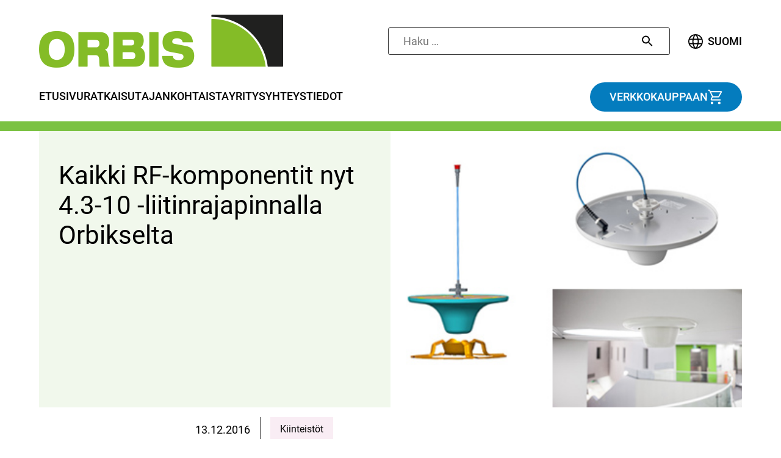

--- FILE ---
content_type: text/html; charset=UTF-8
request_url: https://orbis.fi/news/kaikki-rf-komponentit-nyt-4-3-10-liitinrajapinnalla-orbikselta/
body_size: 10885
content:
<!doctype html>
<html lang="fi">
<head>
	<meta charset="UTF-8">
	<meta name="viewport" content="width=device-width, initial-scale=1">
	<link rel="profile" href="https://gmpg.org/xfn/11">
	<link rel="icon" type="image/x-icon" href="https://orbis.fi/app/themes/orbis_2022/assets/img/favicon.png">
		<script id="CookieConsent" src="https://policy.app.cookieinformation.com/uc.js" data-culture="fi" type="text/javascript"></script>

	<meta name='robots' content='index, follow, max-image-preview:large, max-snippet:-1, max-video-preview:-1' />
	<style>img:is([sizes="auto" i], [sizes^="auto," i]) { contain-intrinsic-size: 3000px 1500px }</style>
	
<!-- Google Tag Manager for WordPress by gtm4wp.com -->
<script data-cfasync="false" data-pagespeed-no-defer>
	var gtm4wp_datalayer_name = "dataLayer";
	var dataLayer = dataLayer || [];
</script>
<!-- End Google Tag Manager for WordPress by gtm4wp.com -->
	<!-- This site is optimized with the Yoast SEO plugin v26.2 - https://yoast.com/wordpress/plugins/seo/ -->
	<title>Kaikki RF-komponentit nyt 4.3-10 -liitinrajapinnalla Orbikselta - Orbis</title>
	<link rel="canonical" href="https://orbis.fi/news/kaikki-rf-komponentit-nyt-4-3-10-liitinrajapinnalla-orbikselta/" />
	<meta property="og:locale" content="fi_FI" />
	<meta property="og:type" content="article" />
	<meta property="og:title" content="Kaikki RF-komponentit nyt 4.3-10 -liitinrajapinnalla Orbikselta - Orbis" />
	<meta property="og:description" content="Ulkonäkönsä lisäksi suorituskyvyltään kehuttu antenniuutuus sisätilojen kuuluvuusverkkoihin. Orbiksen tuotteilla on erinomaiset PIM-arvot ja ne ovat vedenkestäviä." />
	<meta property="og:url" content="https://orbis.fi/news/kaikki-rf-komponentit-nyt-4-3-10-liitinrajapinnalla-orbikselta/" />
	<meta property="og:site_name" content="Orbis" />
	<meta property="article:modified_time" content="2022-11-22T06:56:08+00:00" />
	<meta property="og:image" content="https://orbis.fi/app/uploads/2022/09/Pear-antennit.jpeg" />
	<meta property="og:image:width" content="360" />
	<meta property="og:image:height" content="284" />
	<meta property="og:image:type" content="image/jpeg" />
	<meta name="twitter:card" content="summary_large_image" />
	<meta name="twitter:label1" content="Est. reading time" />
	<meta name="twitter:data1" content="3 minuuttia" />
	<script type="application/ld+json" class="yoast-schema-graph">{"@context":"https://schema.org","@graph":[{"@type":"WebPage","@id":"https://orbis.fi/news/kaikki-rf-komponentit-nyt-4-3-10-liitinrajapinnalla-orbikselta/","url":"https://orbis.fi/news/kaikki-rf-komponentit-nyt-4-3-10-liitinrajapinnalla-orbikselta/","name":"Kaikki RF-komponentit nyt 4.3-10 -liitinrajapinnalla Orbikselta - Orbis","isPartOf":{"@id":"https://orbis.fi/#website"},"primaryImageOfPage":{"@id":"https://orbis.fi/news/kaikki-rf-komponentit-nyt-4-3-10-liitinrajapinnalla-orbikselta/#primaryimage"},"image":{"@id":"https://orbis.fi/news/kaikki-rf-komponentit-nyt-4-3-10-liitinrajapinnalla-orbikselta/#primaryimage"},"thumbnailUrl":"https://orbis.fi/app/uploads/2022/09/Pear-antennit.jpeg","datePublished":"2016-12-13T05:48:00+00:00","dateModified":"2022-11-22T06:56:08+00:00","breadcrumb":{"@id":"https://orbis.fi/news/kaikki-rf-komponentit-nyt-4-3-10-liitinrajapinnalla-orbikselta/#breadcrumb"},"inLanguage":"fi","potentialAction":[{"@type":"ReadAction","target":["https://orbis.fi/news/kaikki-rf-komponentit-nyt-4-3-10-liitinrajapinnalla-orbikselta/"]}]},{"@type":"ImageObject","inLanguage":"fi","@id":"https://orbis.fi/news/kaikki-rf-komponentit-nyt-4-3-10-liitinrajapinnalla-orbikselta/#primaryimage","url":"https://orbis.fi/app/uploads/2022/09/Pear-antennit.jpeg","contentUrl":"https://orbis.fi/app/uploads/2022/09/Pear-antennit.jpeg","width":360,"height":284},{"@type":"BreadcrumbList","@id":"https://orbis.fi/news/kaikki-rf-komponentit-nyt-4-3-10-liitinrajapinnalla-orbikselta/#breadcrumb","itemListElement":[{"@type":"ListItem","position":1,"name":"Home","item":"https://orbis.fi/"},{"@type":"ListItem","position":2,"name":"News","item":"https://orbis.fi/news/"},{"@type":"ListItem","position":3,"name":"Kaikki RF-komponentit nyt 4.3-10 -liitinrajapinnalla Orbikselta"}]},{"@type":"WebSite","@id":"https://orbis.fi/#website","url":"https://orbis.fi/","name":"Orbis","description":"","publisher":{"@id":"https://orbis.fi/#organization"},"potentialAction":[{"@type":"SearchAction","target":{"@type":"EntryPoint","urlTemplate":"https://orbis.fi/?s={search_term_string}"},"query-input":{"@type":"PropertyValueSpecification","valueRequired":true,"valueName":"search_term_string"}}],"inLanguage":"fi"},{"@type":"Organization","@id":"https://orbis.fi/#organization","name":"Orbis","url":"https://orbis.fi/","logo":{"@type":"ImageObject","inLanguage":"fi","@id":"https://orbis.fi/#/schema/logo/image/","url":"https://orbis.fi/app/uploads/2022/11/orbis-logo@2x.png","contentUrl":"https://orbis.fi/app/uploads/2022/11/orbis-logo@2x.png","width":800,"height":174,"caption":"Orbis"},"image":{"@id":"https://orbis.fi/#/schema/logo/image/"}}]}</script>
	<!-- / Yoast SEO plugin. -->


<link rel='dns-prefetch' href='//orbis.fi' />
<link rel="alternate" type="application/rss+xml" title="Orbis &raquo; syöte" href="https://orbis.fi/feed/" />
<link rel="alternate" type="application/rss+xml" title="Orbis &raquo; kommenttien syöte" href="https://orbis.fi/comments/feed/" />
<script>
window._wpemojiSettings = {"baseUrl":"https:\/\/s.w.org\/images\/core\/emoji\/16.0.1\/72x72\/","ext":".png","svgUrl":"https:\/\/s.w.org\/images\/core\/emoji\/16.0.1\/svg\/","svgExt":".svg","source":{"concatemoji":"https:\/\/orbis.fi\/wp\/wp-includes\/js\/wp-emoji-release.min.js?ver=6.8.3"}};
/*! This file is auto-generated */
!function(s,n){var o,i,e;function c(e){try{var t={supportTests:e,timestamp:(new Date).valueOf()};sessionStorage.setItem(o,JSON.stringify(t))}catch(e){}}function p(e,t,n){e.clearRect(0,0,e.canvas.width,e.canvas.height),e.fillText(t,0,0);var t=new Uint32Array(e.getImageData(0,0,e.canvas.width,e.canvas.height).data),a=(e.clearRect(0,0,e.canvas.width,e.canvas.height),e.fillText(n,0,0),new Uint32Array(e.getImageData(0,0,e.canvas.width,e.canvas.height).data));return t.every(function(e,t){return e===a[t]})}function u(e,t){e.clearRect(0,0,e.canvas.width,e.canvas.height),e.fillText(t,0,0);for(var n=e.getImageData(16,16,1,1),a=0;a<n.data.length;a++)if(0!==n.data[a])return!1;return!0}function f(e,t,n,a){switch(t){case"flag":return n(e,"\ud83c\udff3\ufe0f\u200d\u26a7\ufe0f","\ud83c\udff3\ufe0f\u200b\u26a7\ufe0f")?!1:!n(e,"\ud83c\udde8\ud83c\uddf6","\ud83c\udde8\u200b\ud83c\uddf6")&&!n(e,"\ud83c\udff4\udb40\udc67\udb40\udc62\udb40\udc65\udb40\udc6e\udb40\udc67\udb40\udc7f","\ud83c\udff4\u200b\udb40\udc67\u200b\udb40\udc62\u200b\udb40\udc65\u200b\udb40\udc6e\u200b\udb40\udc67\u200b\udb40\udc7f");case"emoji":return!a(e,"\ud83e\udedf")}return!1}function g(e,t,n,a){var r="undefined"!=typeof WorkerGlobalScope&&self instanceof WorkerGlobalScope?new OffscreenCanvas(300,150):s.createElement("canvas"),o=r.getContext("2d",{willReadFrequently:!0}),i=(o.textBaseline="top",o.font="600 32px Arial",{});return e.forEach(function(e){i[e]=t(o,e,n,a)}),i}function t(e){var t=s.createElement("script");t.src=e,t.defer=!0,s.head.appendChild(t)}"undefined"!=typeof Promise&&(o="wpEmojiSettingsSupports",i=["flag","emoji"],n.supports={everything:!0,everythingExceptFlag:!0},e=new Promise(function(e){s.addEventListener("DOMContentLoaded",e,{once:!0})}),new Promise(function(t){var n=function(){try{var e=JSON.parse(sessionStorage.getItem(o));if("object"==typeof e&&"number"==typeof e.timestamp&&(new Date).valueOf()<e.timestamp+604800&&"object"==typeof e.supportTests)return e.supportTests}catch(e){}return null}();if(!n){if("undefined"!=typeof Worker&&"undefined"!=typeof OffscreenCanvas&&"undefined"!=typeof URL&&URL.createObjectURL&&"undefined"!=typeof Blob)try{var e="postMessage("+g.toString()+"("+[JSON.stringify(i),f.toString(),p.toString(),u.toString()].join(",")+"));",a=new Blob([e],{type:"text/javascript"}),r=new Worker(URL.createObjectURL(a),{name:"wpTestEmojiSupports"});return void(r.onmessage=function(e){c(n=e.data),r.terminate(),t(n)})}catch(e){}c(n=g(i,f,p,u))}t(n)}).then(function(e){for(var t in e)n.supports[t]=e[t],n.supports.everything=n.supports.everything&&n.supports[t],"flag"!==t&&(n.supports.everythingExceptFlag=n.supports.everythingExceptFlag&&n.supports[t]);n.supports.everythingExceptFlag=n.supports.everythingExceptFlag&&!n.supports.flag,n.DOMReady=!1,n.readyCallback=function(){n.DOMReady=!0}}).then(function(){return e}).then(function(){var e;n.supports.everything||(n.readyCallback(),(e=n.source||{}).concatemoji?t(e.concatemoji):e.wpemoji&&e.twemoji&&(t(e.twemoji),t(e.wpemoji)))}))}((window,document),window._wpemojiSettings);
</script>
<style id='wp-emoji-styles-inline-css'>

	img.wp-smiley, img.emoji {
		display: inline !important;
		border: none !important;
		box-shadow: none !important;
		height: 1em !important;
		width: 1em !important;
		margin: 0 0.07em !important;
		vertical-align: -0.1em !important;
		background: none !important;
		padding: 0 !important;
	}
</style>
<link rel='stylesheet' id='wp-block-library-css' href='https://orbis.fi/wp/wp-includes/css/dist/block-library/style.min.css?ver=6.8.3' media='all' />
<style id='classic-theme-styles-inline-css'>
/*! This file is auto-generated */
.wp-block-button__link{color:#fff;background-color:#32373c;border-radius:9999px;box-shadow:none;text-decoration:none;padding:calc(.667em + 2px) calc(1.333em + 2px);font-size:1.125em}.wp-block-file__button{background:#32373c;color:#fff;text-decoration:none}
</style>
<style id='global-styles-inline-css'>
:root{--wp--preset--aspect-ratio--square: 1;--wp--preset--aspect-ratio--4-3: 4/3;--wp--preset--aspect-ratio--3-4: 3/4;--wp--preset--aspect-ratio--3-2: 3/2;--wp--preset--aspect-ratio--2-3: 2/3;--wp--preset--aspect-ratio--16-9: 16/9;--wp--preset--aspect-ratio--9-16: 9/16;--wp--preset--color--black: #000000;--wp--preset--color--cyan-bluish-gray: #abb8c3;--wp--preset--color--white: #ffffff;--wp--preset--color--pale-pink: #f78da7;--wp--preset--color--vivid-red: #cf2e2e;--wp--preset--color--luminous-vivid-orange: #ff6900;--wp--preset--color--luminous-vivid-amber: #fcb900;--wp--preset--color--light-green-cyan: #7bdcb5;--wp--preset--color--vivid-green-cyan: #00d084;--wp--preset--color--pale-cyan-blue: #8ed1fc;--wp--preset--color--vivid-cyan-blue: #0693e3;--wp--preset--color--vivid-purple: #9b51e0;--wp--preset--gradient--vivid-cyan-blue-to-vivid-purple: linear-gradient(135deg,rgba(6,147,227,1) 0%,rgb(155,81,224) 100%);--wp--preset--gradient--light-green-cyan-to-vivid-green-cyan: linear-gradient(135deg,rgb(122,220,180) 0%,rgb(0,208,130) 100%);--wp--preset--gradient--luminous-vivid-amber-to-luminous-vivid-orange: linear-gradient(135deg,rgba(252,185,0,1) 0%,rgba(255,105,0,1) 100%);--wp--preset--gradient--luminous-vivid-orange-to-vivid-red: linear-gradient(135deg,rgba(255,105,0,1) 0%,rgb(207,46,46) 100%);--wp--preset--gradient--very-light-gray-to-cyan-bluish-gray: linear-gradient(135deg,rgb(238,238,238) 0%,rgb(169,184,195) 100%);--wp--preset--gradient--cool-to-warm-spectrum: linear-gradient(135deg,rgb(74,234,220) 0%,rgb(151,120,209) 20%,rgb(207,42,186) 40%,rgb(238,44,130) 60%,rgb(251,105,98) 80%,rgb(254,248,76) 100%);--wp--preset--gradient--blush-light-purple: linear-gradient(135deg,rgb(255,206,236) 0%,rgb(152,150,240) 100%);--wp--preset--gradient--blush-bordeaux: linear-gradient(135deg,rgb(254,205,165) 0%,rgb(254,45,45) 50%,rgb(107,0,62) 100%);--wp--preset--gradient--luminous-dusk: linear-gradient(135deg,rgb(255,203,112) 0%,rgb(199,81,192) 50%,rgb(65,88,208) 100%);--wp--preset--gradient--pale-ocean: linear-gradient(135deg,rgb(255,245,203) 0%,rgb(182,227,212) 50%,rgb(51,167,181) 100%);--wp--preset--gradient--electric-grass: linear-gradient(135deg,rgb(202,248,128) 0%,rgb(113,206,126) 100%);--wp--preset--gradient--midnight: linear-gradient(135deg,rgb(2,3,129) 0%,rgb(40,116,252) 100%);--wp--preset--font-size--small: 13px;--wp--preset--font-size--medium: 20px;--wp--preset--font-size--large: 36px;--wp--preset--font-size--x-large: 42px;--wp--preset--spacing--20: 0.44rem;--wp--preset--spacing--30: 0.67rem;--wp--preset--spacing--40: 1rem;--wp--preset--spacing--50: 1.5rem;--wp--preset--spacing--60: 2.25rem;--wp--preset--spacing--70: 3.38rem;--wp--preset--spacing--80: 5.06rem;--wp--preset--shadow--natural: 6px 6px 9px rgba(0, 0, 0, 0.2);--wp--preset--shadow--deep: 12px 12px 50px rgba(0, 0, 0, 0.4);--wp--preset--shadow--sharp: 6px 6px 0px rgba(0, 0, 0, 0.2);--wp--preset--shadow--outlined: 6px 6px 0px -3px rgba(255, 255, 255, 1), 6px 6px rgba(0, 0, 0, 1);--wp--preset--shadow--crisp: 6px 6px 0px rgba(0, 0, 0, 1);}:where(.is-layout-flex){gap: 0.5em;}:where(.is-layout-grid){gap: 0.5em;}body .is-layout-flex{display: flex;}.is-layout-flex{flex-wrap: wrap;align-items: center;}.is-layout-flex > :is(*, div){margin: 0;}body .is-layout-grid{display: grid;}.is-layout-grid > :is(*, div){margin: 0;}:where(.wp-block-columns.is-layout-flex){gap: 2em;}:where(.wp-block-columns.is-layout-grid){gap: 2em;}:where(.wp-block-post-template.is-layout-flex){gap: 1.25em;}:where(.wp-block-post-template.is-layout-grid){gap: 1.25em;}.has-black-color{color: var(--wp--preset--color--black) !important;}.has-cyan-bluish-gray-color{color: var(--wp--preset--color--cyan-bluish-gray) !important;}.has-white-color{color: var(--wp--preset--color--white) !important;}.has-pale-pink-color{color: var(--wp--preset--color--pale-pink) !important;}.has-vivid-red-color{color: var(--wp--preset--color--vivid-red) !important;}.has-luminous-vivid-orange-color{color: var(--wp--preset--color--luminous-vivid-orange) !important;}.has-luminous-vivid-amber-color{color: var(--wp--preset--color--luminous-vivid-amber) !important;}.has-light-green-cyan-color{color: var(--wp--preset--color--light-green-cyan) !important;}.has-vivid-green-cyan-color{color: var(--wp--preset--color--vivid-green-cyan) !important;}.has-pale-cyan-blue-color{color: var(--wp--preset--color--pale-cyan-blue) !important;}.has-vivid-cyan-blue-color{color: var(--wp--preset--color--vivid-cyan-blue) !important;}.has-vivid-purple-color{color: var(--wp--preset--color--vivid-purple) !important;}.has-black-background-color{background-color: var(--wp--preset--color--black) !important;}.has-cyan-bluish-gray-background-color{background-color: var(--wp--preset--color--cyan-bluish-gray) !important;}.has-white-background-color{background-color: var(--wp--preset--color--white) !important;}.has-pale-pink-background-color{background-color: var(--wp--preset--color--pale-pink) !important;}.has-vivid-red-background-color{background-color: var(--wp--preset--color--vivid-red) !important;}.has-luminous-vivid-orange-background-color{background-color: var(--wp--preset--color--luminous-vivid-orange) !important;}.has-luminous-vivid-amber-background-color{background-color: var(--wp--preset--color--luminous-vivid-amber) !important;}.has-light-green-cyan-background-color{background-color: var(--wp--preset--color--light-green-cyan) !important;}.has-vivid-green-cyan-background-color{background-color: var(--wp--preset--color--vivid-green-cyan) !important;}.has-pale-cyan-blue-background-color{background-color: var(--wp--preset--color--pale-cyan-blue) !important;}.has-vivid-cyan-blue-background-color{background-color: var(--wp--preset--color--vivid-cyan-blue) !important;}.has-vivid-purple-background-color{background-color: var(--wp--preset--color--vivid-purple) !important;}.has-black-border-color{border-color: var(--wp--preset--color--black) !important;}.has-cyan-bluish-gray-border-color{border-color: var(--wp--preset--color--cyan-bluish-gray) !important;}.has-white-border-color{border-color: var(--wp--preset--color--white) !important;}.has-pale-pink-border-color{border-color: var(--wp--preset--color--pale-pink) !important;}.has-vivid-red-border-color{border-color: var(--wp--preset--color--vivid-red) !important;}.has-luminous-vivid-orange-border-color{border-color: var(--wp--preset--color--luminous-vivid-orange) !important;}.has-luminous-vivid-amber-border-color{border-color: var(--wp--preset--color--luminous-vivid-amber) !important;}.has-light-green-cyan-border-color{border-color: var(--wp--preset--color--light-green-cyan) !important;}.has-vivid-green-cyan-border-color{border-color: var(--wp--preset--color--vivid-green-cyan) !important;}.has-pale-cyan-blue-border-color{border-color: var(--wp--preset--color--pale-cyan-blue) !important;}.has-vivid-cyan-blue-border-color{border-color: var(--wp--preset--color--vivid-cyan-blue) !important;}.has-vivid-purple-border-color{border-color: var(--wp--preset--color--vivid-purple) !important;}.has-vivid-cyan-blue-to-vivid-purple-gradient-background{background: var(--wp--preset--gradient--vivid-cyan-blue-to-vivid-purple) !important;}.has-light-green-cyan-to-vivid-green-cyan-gradient-background{background: var(--wp--preset--gradient--light-green-cyan-to-vivid-green-cyan) !important;}.has-luminous-vivid-amber-to-luminous-vivid-orange-gradient-background{background: var(--wp--preset--gradient--luminous-vivid-amber-to-luminous-vivid-orange) !important;}.has-luminous-vivid-orange-to-vivid-red-gradient-background{background: var(--wp--preset--gradient--luminous-vivid-orange-to-vivid-red) !important;}.has-very-light-gray-to-cyan-bluish-gray-gradient-background{background: var(--wp--preset--gradient--very-light-gray-to-cyan-bluish-gray) !important;}.has-cool-to-warm-spectrum-gradient-background{background: var(--wp--preset--gradient--cool-to-warm-spectrum) !important;}.has-blush-light-purple-gradient-background{background: var(--wp--preset--gradient--blush-light-purple) !important;}.has-blush-bordeaux-gradient-background{background: var(--wp--preset--gradient--blush-bordeaux) !important;}.has-luminous-dusk-gradient-background{background: var(--wp--preset--gradient--luminous-dusk) !important;}.has-pale-ocean-gradient-background{background: var(--wp--preset--gradient--pale-ocean) !important;}.has-electric-grass-gradient-background{background: var(--wp--preset--gradient--electric-grass) !important;}.has-midnight-gradient-background{background: var(--wp--preset--gradient--midnight) !important;}.has-small-font-size{font-size: var(--wp--preset--font-size--small) !important;}.has-medium-font-size{font-size: var(--wp--preset--font-size--medium) !important;}.has-large-font-size{font-size: var(--wp--preset--font-size--large) !important;}.has-x-large-font-size{font-size: var(--wp--preset--font-size--x-large) !important;}
:where(.wp-block-post-template.is-layout-flex){gap: 1.25em;}:where(.wp-block-post-template.is-layout-grid){gap: 1.25em;}
:where(.wp-block-columns.is-layout-flex){gap: 2em;}:where(.wp-block-columns.is-layout-grid){gap: 2em;}
:root :where(.wp-block-pullquote){font-size: 1.5em;line-height: 1.6;}
</style>
<link rel='stylesheet' id='pb-accordion-blocks-style-css' href='https://orbis.fi/app/plugins/accordion-blocks/build/index.css?ver=1.5.0' media='all' />
<link rel='stylesheet' id='url-shortify-css' href='https://orbis.fi/app/plugins/url-shortify/lite/dist/styles/url-shortify.css?ver=1.11.2' media='all' />
<link rel='stylesheet' id='orbis_2022-style-css' href='https://orbis.fi/app/themes/orbis_2022/style.css?ver=1.0.10' media='all' />
<script src="https://orbis.fi/wp/wp-includes/js/jquery/jquery.min.js?ver=3.7.1" id="jquery-core-js"></script>
<script src="https://orbis.fi/wp/wp-includes/js/jquery/jquery-migrate.min.js?ver=3.4.1" id="jquery-migrate-js"></script>
<script id="url-shortify-js-extra">
var usParams = {"ajaxurl":"https:\/\/orbis.fi\/wp\/wp-admin\/admin-ajax.php"};
</script>
<script src="https://orbis.fi/app/plugins/url-shortify/lite/dist/scripts/url-shortify.js?ver=1.11.2" id="url-shortify-js"></script>
<link rel="https://api.w.org/" href="https://orbis.fi/wp-json/" /><link rel="alternate" title="JSON" type="application/json" href="https://orbis.fi/wp-json/wp/v2/orbis22_news/543" /><link rel="EditURI" type="application/rsd+xml" title="RSD" href="https://orbis.fi/wp/xmlrpc.php?rsd" />
<meta name="generator" content="WordPress 6.8.3" />
<link rel='shortlink' href='https://orbis.fi/?p=543' />
<link rel="alternate" title="oEmbed (JSON)" type="application/json+oembed" href="https://orbis.fi/wp-json/oembed/1.0/embed?url=https%3A%2F%2Forbis.fi%2Fnews%2Fkaikki-rf-komponentit-nyt-4-3-10-liitinrajapinnalla-orbikselta%2F" />
<link rel="alternate" title="oEmbed (XML)" type="text/xml+oembed" href="https://orbis.fi/wp-json/oembed/1.0/embed?url=https%3A%2F%2Forbis.fi%2Fnews%2Fkaikki-rf-komponentit-nyt-4-3-10-liitinrajapinnalla-orbikselta%2F&#038;format=xml" />
<script type="text/javascript">
(function(url){
	if(/(?:Chrome\/26\.0\.1410\.63 Safari\/537\.31|WordfenceTestMonBot)/.test(navigator.userAgent)){ return; }
	var addEvent = function(evt, handler) {
		if (window.addEventListener) {
			document.addEventListener(evt, handler, false);
		} else if (window.attachEvent) {
			document.attachEvent('on' + evt, handler);
		}
	};
	var removeEvent = function(evt, handler) {
		if (window.removeEventListener) {
			document.removeEventListener(evt, handler, false);
		} else if (window.detachEvent) {
			document.detachEvent('on' + evt, handler);
		}
	};
	var evts = 'contextmenu dblclick drag dragend dragenter dragleave dragover dragstart drop keydown keypress keyup mousedown mousemove mouseout mouseover mouseup mousewheel scroll'.split(' ');
	var logHuman = function() {
		if (window.wfLogHumanRan) { return; }
		window.wfLogHumanRan = true;
		var wfscr = document.createElement('script');
		wfscr.type = 'text/javascript';
		wfscr.async = true;
		wfscr.src = url + '&r=' + Math.random();
		(document.getElementsByTagName('head')[0]||document.getElementsByTagName('body')[0]).appendChild(wfscr);
		for (var i = 0; i < evts.length; i++) {
			removeEvent(evts[i], logHuman);
		}
	};
	for (var i = 0; i < evts.length; i++) {
		addEvent(evts[i], logHuman);
	}
})('//orbis.fi/?wordfence_lh=1&hid=527CED0FB86BF02C5B1A0EC031AFEED5');
</script>
<!-- Google Tag Manager for WordPress by gtm4wp.com -->
<!-- GTM Container placement set to automatic -->
<script data-cfasync="false" data-pagespeed-no-defer>
	var dataLayer_content = {"pagePostType":"orbis22_news","pagePostType2":"single-orbis22_news","pageCategory":["kiinteistot"],"pagePostAuthor":"Tanja"};
	dataLayer.push( dataLayer_content );
</script>
<script data-cfasync="false" data-pagespeed-no-defer>
(function(w,d,s,l,i){w[l]=w[l]||[];w[l].push({'gtm.start':
new Date().getTime(),event:'gtm.js'});var f=d.getElementsByTagName(s)[0],
j=d.createElement(s),dl=l!='dataLayer'?'&l='+l:'';j.async=true;j.src=
'//www.googletagmanager.com/gtm.js?id='+i+dl;f.parentNode.insertBefore(j,f);
})(window,document,'script','dataLayer','GTM-WSZT4RJ');
</script>
<!-- End Google Tag Manager for WordPress by gtm4wp.com -->		<style type="text/css">
					.site-title,
			.site-description {
				position: absolute;
				clip: rect(1px, 1px, 1px, 1px);
				}
					</style>
		<style>.shorten_url { 
	   padding: 10px 10px 10px 10px ; 
	   border: 1px solid #AAAAAA ; 
	   background-color: #EEEEEE ;
}</style></head>

<body class="wp-singular orbis22_news-template-default single single-orbis22_news postid-543 wp-custom-logo wp-theme-orbis_2022 no-sidebar">

<!-- GTM Container placement set to automatic -->
<!-- Google Tag Manager (noscript) -->
				<noscript><iframe src="https://www.googletagmanager.com/ns.html?id=GTM-WSZT4RJ" height="0" width="0" style="display:none;visibility:hidden" aria-hidden="true"></iframe></noscript>
<!-- End Google Tag Manager (noscript) --><div id="page" class="site">
	<a class="skip-link screen-reader-text" href="#primary">Skip to content</a>

	<header id="masthead" class="site-header">
		<div class="site-branding">
			<a href="https://orbis.fi/" class="custom-logo-link" rel="home"><img width="800" height="174" src="https://orbis.fi/app/uploads/2022/11/orbis-logo@2x.png" class="custom-logo" alt="Orbiksen logo" decoding="async" fetchpriority="high" srcset="https://orbis.fi/app/uploads/2022/11/orbis-logo@2x.png 800w, https://orbis.fi/app/uploads/2022/11/orbis-logo@2x-300x65.png 300w, https://orbis.fi/app/uploads/2022/11/orbis-logo@2x-768x167.png 768w" sizes="(max-width: 800px) 100vw, 800px" /></a>				<p class="site-title"><a href="https://orbis.fi/" rel="home">Orbis</a></p>
						</div><!-- .site-branding -->

		<form role="search" method="get" class="search-form" action="https://orbis.fi/">
				<label>
					<span class="screen-reader-text">Haku:</span>
					<input type="search" class="search-field" placeholder="Haku &hellip;" value="" name="s" />
				</label>
				<input type="submit" class="search-submit" value="Hae" />
			</form>
		<nav id="site-navigation" class="main-navigation">
			<a class="search-link" href="/?s">Haku</a>
			<button class="menu-toggle" aria-controls="primary-menu" aria-expanded="false"><span class="screen-reader-text">Primary Menu</span></button>
			<div class="menu-paavalikko-container"><ul id="primary-menu" class="menu"><li id="menu-item-107" class="menu-item menu-item-type-post_type menu-item-object-page menu-item-home menu-item-107"><a href="https://orbis.fi/">Etusivu</a></li>
<li id="menu-item-1734" class="menu-item menu-item-type-post_type menu-item-object-page menu-item-has-children menu-item-1734"><a href="https://orbis.fi/ratkaisut/">Ratkaisut</a>
<ul class="sub-menu">
	<li id="menu-item-1736" class="menu-item menu-item-type-post_type menu-item-object-page menu-item-has-children menu-item-1736"><a href="https://orbis.fi/ratkaisut/operaattorit/">Operaattorit</a>
	<ul class="sub-menu">
		<li id="menu-item-1060" class="menu-item menu-item-type-post_type menu-item-object-page menu-item-1060"><a href="https://orbis.fi/ratkaisut/operaattorit/mobiiliverkko/">Mobiiliverkko</a></li>
		<li id="menu-item-1059" class="menu-item menu-item-type-post_type menu-item-object-page menu-item-1059"><a href="https://orbis.fi/ratkaisut/operaattorit/kiintea-verkko/">Kiinteä verkko</a></li>
	</ul>
</li>
	<li id="menu-item-1739" class="menu-item menu-item-type-post_type menu-item-object-page menu-item-has-children menu-item-1739"><a href="https://orbis.fi/ratkaisut/datakeskus/">Datakeskukset</a>
	<ul class="sub-menu">
		<li id="menu-item-1062" class="menu-item menu-item-type-post_type menu-item-object-page menu-item-1062"><a href="https://orbis.fi/ratkaisut/datakeskus/datakeskuksen-kaapelointi/">Datakeskuksen kaapelointi</a></li>
		<li id="menu-item-1063" class="menu-item menu-item-type-post_type menu-item-object-page menu-item-1063"><a href="https://orbis.fi/ratkaisut/datakeskus/datakeskusten-infra/">Datakeskusten infra</a></li>
	</ul>
</li>
	<li id="menu-item-1737" class="menu-item menu-item-type-post_type menu-item-object-page menu-item-has-children menu-item-1737"><a href="https://orbis.fi/ratkaisut/kiinteiston-tiedonsiirto/">Kiinteistön tiedonsiirto</a>
	<ul class="sub-menu">
		<li id="menu-item-1738" class="menu-item menu-item-type-post_type menu-item-object-page menu-item-1738"><a href="https://orbis.fi/ratkaisut/kiinteiston-tiedonsiirto/kiinteiston-sisaverkko/">Kiinteistön sisäverkko (DAS)</a></li>
		<li id="menu-item-1064" class="menu-item menu-item-type-post_type menu-item-object-page menu-item-1064"><a href="https://orbis.fi/ratkaisut/kiinteiston-tiedonsiirto/kiinteiston-yleiskaapelointi/">Kiinteistön yleiskaapelointi</a></li>
	</ul>
</li>
	<li id="menu-item-1740" class="menu-item menu-item-type-post_type menu-item-object-page menu-item-1740"><a href="https://orbis.fi/ratkaisut/puolustusteollisuus/">Puolustusteollisuus</a></li>
	<li id="menu-item-1735" class="menu-item menu-item-type-post_type menu-item-object-page menu-item-1735"><a href="https://orbis.fi/ratkaisut/valmistava-teollisuus/">Valmistava teollisuus</a></li>
</ul>
</li>
<li id="menu-item-1741" class="menu-item menu-item-type-post_type menu-item-object-page menu-item-1741"><a href="https://orbis.fi/ajankohtaista/">Ajankohtaista</a></li>
<li id="menu-item-1732" class="menu-item menu-item-type-post_type menu-item-object-page menu-item-has-children menu-item-1732"><a href="https://orbis.fi/yritys/">Yritys</a>
<ul class="sub-menu">
	<li id="menu-item-3649" class="menu-item menu-item-type-post_type menu-item-object-page menu-item-3649"><a href="https://orbis.fi/yritys/asiakaslupaukset/">Asiakaslupaus</a></li>
	<li id="menu-item-1968" class="menu-item menu-item-type-post_type menu-item-object-page menu-item-1968"><a href="https://orbis.fi/yritys/vastuullisuus/">Vastuullisuus</a></li>
	<li id="menu-item-1733" class="menu-item menu-item-type-post_type menu-item-object-page menu-item-1733"><a href="https://orbis.fi/yritys/tuotekehitys-ja-innovaatiot/">Tuotekehitys ja innovaatiot</a></li>
	<li id="menu-item-1967" class="menu-item menu-item-type-post_type menu-item-object-page menu-item-1967"><a href="https://orbis.fi/yritys/oma-tuotanto/">Oma tuotanto</a></li>
	<li id="menu-item-923" class="menu-item menu-item-type-post_type menu-item-object-page menu-item-923"><a href="https://orbis.fi/yritys/ura-orbiksella/">Ura Orbiksella</a></li>
</ul>
</li>
<li id="menu-item-1731" class="menu-item menu-item-type-post_type menu-item-object-page menu-item-1731"><a href="https://orbis.fi/yhteystiedot/">Yhteystiedot</a></li>
<li id="menu-item-101" class="worbis menu-item menu-item-type-custom menu-item-object-custom menu-item-101"><a href="https://worbis.fi">Verkkokauppaan</a></li>
<li id="menu-item-112" class="pll-parent-menu-item menu-item menu-item-type-custom menu-item-object-custom current-menu-parent menu-item-has-children menu-item-112"><a href="#pll_switcher">Suomi</a>
<ul class="sub-menu">
	<li id="menu-item-112-fi" class="lang-item lang-item-3 lang-item-fi current-lang lang-item-first menu-item menu-item-type-custom menu-item-object-custom menu-item-112-fi"><a href="https://orbis.fi/news/kaikki-rf-komponentit-nyt-4-3-10-liitinrajapinnalla-orbikselta/" hreflang="fi" lang="fi">Suomi</a></li>
	<li id="menu-item-112-en" class="lang-item lang-item-6 lang-item-en no-translation menu-item menu-item-type-custom menu-item-object-custom menu-item-112-en"><a href="https://orbis.fi/en/" hreflang="en-GB" lang="en-GB">English</a></li>
</ul>
</li>
</ul></div>		</nav><!-- #site-navigation -->
	</header><!-- #masthead -->

	<main id="primary" class="site-main">

		
<article id="post-543" class="post-543 orbis22_news type-orbis22_news status-publish has-post-thumbnail hentry category-kiinteistot">
	<header class="entry-header">
		<div class="entry-header-ingress">
			<h1 class="entry-title">Kaikki RF-komponentit nyt 4.3-10 -liitinrajapinnalla Orbikselta</h1>		</div>
		
			<div class="post-thumbnail">
				<img width="360" height="284" src="https://orbis.fi/app/uploads/2022/09/Pear-antennit.jpeg" class="attachment-post-thumbnail size-post-thumbnail wp-post-image" alt="" decoding="async" srcset="https://orbis.fi/app/uploads/2022/09/Pear-antennit.jpeg 360w, https://orbis.fi/app/uploads/2022/09/Pear-antennit-300x237.jpeg 300w" sizes="(max-width: 360px) 100vw, 360px" />			</div><!-- .post-thumbnail -->

			</header><!-- .entry-header -->

	<div class="entry-content">
		<div class='news_meta'><div class='date'>13.12.2016</div><ul class='labellist'><li class='contentlabel-category'>Kiinteistöt</li> </ul></div>
<p>Ulkonäkönsä lisäksi suorituskyvyltään kehuttu antenniuutuus sisätilojen kuuluvuusverkkoihin.</p>



<ul class="wp-block-list"><li>Liitin N tai 4.3-10, 30cm kaapelin päässä</li><li>Taajuusalue 380-6000 MHz</li><li>PIM -153 dBc (4.3-10 DIN) @ 2&#215;43 dBm</li><li>Käyttölämpötila -40° &#8230; +70°C</li><li>Paino 750g • Säde ja korkeus 335 / 124mm</li><li>Väri RAL 9016 (valkoinen) Antenni voidaan asentaa joustavasti kolmella tavalla.</li></ul>



<p>Perinteisesti alakattoasennuksena koko antenni jää näkyviin. Antenni voidaan asentaa katon läpi tekemällä antennin kärjelle pyöreä reikä kattolevyyn. Antennin pohjalevy on tällöin piilossa välikaton alla. Antennista jää näin näkyviin vain 40% verrattuna perinteiseen asennustapaan. Antenni voidaan asentaa myös piiloon välikattoon, mikäli kattomateriaali on metalliton. Tällöin käytetään antennin mukana tulevaa muovista tukea.</p>



<h2 class="wp-block-heading">RF-komponentit 4.3-10-liitinrajapinnalla</h2>



<p>Uudella 4.3-10 –naarasliittimellä varustettuja sisäpeittoantenniverkon komponentteja sekä liitin on nyt saatavilla. Orbiksen tuotteilla on erinomaiset PIM-arvot ja ne ovat vedenkestäviä (IP67).</p>



<figure class="wp-block-image size-full"><img decoding="async" width="250" height="139" src="https://orbis.fi/app/uploads/2022/09/RF-komponentit.jpeg" alt="" class="wp-image-545"/></figure>



<h3 class="wp-block-heading">4.3-10 Diplexer</h3>



<div class="wp-block-columns is-layout-flex wp-container-core-columns-is-layout-9d6595d7 wp-block-columns-is-layout-flex">
<div class="wp-block-column is-layout-flow wp-block-column-is-layout-flow">
<ul class="wp-block-list"><li>Signaalien yhdistäminen ja erottaminen eri langattomissa taajuuksissa</li><li>PIM -161 dBc @ 2&#215;43 dBm</li><li>Band1 (MHz) 694-960</li><li>Band2 (MHz) 1710-2170</li></ul>
</div>



<div class="wp-block-column is-layout-flow wp-block-column-is-layout-flow">
<figure class="wp-block-image size-full"><img decoding="async" width="250" height="139" src="https://orbis.fi/app/uploads/2022/09/Diplexer.jpeg" alt="" class="wp-image-546" /></figure>
</div>
</div>



<h3 class="wp-block-heading">4.3-10 Hybrid coupler</h3>



<div class="wp-block-columns is-layout-flex wp-container-core-columns-is-layout-9d6595d7 wp-block-columns-is-layout-flex">
<div class="wp-block-column is-layout-flow wp-block-column-is-layout-flow">
<ul class="wp-block-list"><li>Yhdistää ja erottaa identtiset taajuudet</li><li>Yhdistää 2 sisääntuloa 2 ulostuloon, jopa 30dB isolaatiolla</li><li>PIM -161 dBc @ 2&#215;43 dBm</li><li>Taajuusalue 694-2700 MHz</li><li>Coupling 3 dB</li><li>Soveltuu ulkotiloihin</li></ul>
</div>



<div class="wp-block-column is-layout-flow wp-block-column-is-layout-flow">
<figure class="wp-block-image size-full"><img loading="lazy" decoding="async" width="250" height="139" src="https://orbis.fi/app/uploads/2022/09/Hybrid.jpeg" alt="" class="wp-image-547" /></figure>
</div>
</div>



<h3 class="wp-block-heading">4.3-10 Tapper</h3>



<div class="wp-block-columns is-layout-flex wp-container-core-columns-is-layout-9d6595d7 wp-block-columns-is-layout-flex">
<div class="wp-block-column is-layout-flow wp-block-column-is-layout-flow">
<ul class="wp-block-list"><li>Saatavissa jakosuhteilla alkaen 2:1 (3 dB) aina 100:1 (20 dB) asti</li><li>Taajuusalue 350-2700 MHz</li><li>PIM -161 dBc @ 2&#215;43 dBm</li></ul>
</div>



<div class="wp-block-column is-layout-flow wp-block-column-is-layout-flow"></div>
</div>



<h3 class="wp-block-heading">4.3-10 Tehonjakaja</h3>



<div class="wp-block-columns is-layout-flex wp-container-core-columns-is-layout-9d6595d7 wp-block-columns-is-layout-flex">
<div class="wp-block-column is-layout-flow wp-block-column-is-layout-flow">
<ul class="wp-block-list"><li>Taajuusalue 380-2700 MHz</li><li>2/3/4 way</li><li>PIM -161 dBc @ 2&#215;43 dBm</li><li>Tehonkesto keskimäärin 300 W</li><li>Lämpötila-alue -40°C … +85°C</li></ul>
</div>



<div class="wp-block-column is-layout-flow wp-block-column-is-layout-flow">
<figure class="wp-block-image size-full"><img loading="lazy" decoding="async" width="250" height="139" src="https://orbis.fi/app/uploads/2022/09/Tehonjakaja.jpeg" alt="" class="wp-image-548" /></figure>
</div>
</div>



<h3 class="wp-block-heading">4.3-10 suora uros-liitin ½” ja 7/8” RF-kaapeleille</h3>



<div class="wp-block-columns is-layout-flex wp-container-core-columns-is-layout-9d6595d7 wp-block-columns-is-layout-flex">
<div class="wp-block-column is-layout-flow wp-block-column-is-layout-flow">
<ul class="wp-block-list"><li>Impedanssi 10 Ohm</li><li>Taajuusalue DC…12GHz</li><li>Läpäisyvaimennus @DC-2.7 GHz ≤0.10dB</li><li>VSWR @0.8-1.0 GHz ≤1.08</li><li>PIM -160 dBc @ 2&#215;43 dBm</li><li>Kestävyys 500 liitosta</li><li>Lämpötila-alue -65°C &#8230; +85°C</li><li>Suojausluokka IP68</li></ul>
</div>



<div class="wp-block-column is-layout-flow wp-block-column-is-layout-flow">
<figure class="wp-block-image size-full"><img loading="lazy" decoding="async" width="250" height="139" src="https://orbis.fi/app/uploads/2022/09/Liitin.jpeg" alt="" class="wp-image-549" /></figure>
</div>
</div>


	<div id="linkcard-block_633694a1eae78" class="linkcard-block card-2col is-single">
			<div class="linkcard bg-green worbis">
					    <div class="linkcard-text">
		    				    <h3 class="linkcard-title">Tuotetiedot ja tilaukset</h3>
			    <p class="linkcard-body">Tutustu RF-verkkojen kaikkiin tuotteisiin Worbiksessa.</p>
			</div>
							<div class="linkcard-url">
				    <a class="button worbis" href="https://www.worbis.fi/kategoriat/rf-kuuluvuusverkot.html">Verkkokauppaan</a>
				</div>
					</div>
			</div>
	


<h2 class="wp-block-heading">Lisätietoja</h2>


<div id="personcard-block_63369490eae77" class="personcard personcard-block card-person">
    <div class="personcard-image">
        <img loading="lazy" decoding="async" width="180" height="162" src="https://orbis.fi/app/uploads/2022/09/koskinen_jari_web.jpeg" class="attachment-full size-full wp-post-image" alt="" />    </div>
    <div class="personcard-text">
	    <h3 class="personcard-name">Jari Koskinen</h3>
	    <p class="personcard-title">avainasiakaspäällikkö</p>
	    <p class="personcard-phone_number">+358 400 457 678</p>
	    <p class="personcard-email"><a href="/cdn-cgi/l/email-protection" class="__cf_email__" data-cfemail="204554554e494d490e53554b554e494d49604f524249530e4649">[email&#160;protected]</a></p>
	    <p class="personcard-body">Minun avullani löydät teollisuuden kaapelointi- ja kotelointiratkaisut (RF, valokuitu ja Ethernet).</p>
	    	</div>
</div>	</div><!-- .entry-content -->

	<footer class="entry-footer">
			</footer><!-- .entry-footer -->
</article><!-- #post-543 -->

	</main><!-- #main -->


	<footer id="colophon" class="site-footer">
		<div class="site-info">
			<section class="footer-area">
				<div class="wp-block-columns">
					<div class="wp-block-column">
						<h2>Orbis Oy</h2><p>PL 15<br />FI-00421 Helsinki</p><p><span class="phone">020 478 830</span><br><span class="email">asiakaspalvelu(at)orbis.fi</span></p>					</div>
					<div class="wp-block-column">
						<h2>Verkkokauppa Worbis</h2><p>Noutovarasto:<br />Vanha Kaarelantie 9<br />FI-01610 Vantaa</p><p><a href="https://www.worbis.fi/" target="_blank" rel="noreferrer nofollow noopener">www.worbis.fi</a></p>					</div>
					<div class="wp-block-column">
						<p><a href="/myynti-ja-toimitusehdot/" target="_blank" rel="noreferrer nofollow noopener">Myynti- ja toimitusehdot</a></p><p><a href="https://forms.office.com/pages/responsepage.aspx?id=bg4ixmEI3UuzZqluyoeF7TLIxPM0OQNCu2vGgm4-yK1UOE9VQ1lPOE1QSEI0SkEzWVA2Q0o1SkJLWS4u" target="_blank" rel="noreferrer nofollow noopener">Palaute</a></p><p><a href="https://www2.orbis.fi/tilaa-uutiskirje" target="_blank" rel="noreferrer nofollow noopener">Tilaa uutiskirje</a></p><p><a href="https://orbis.ilmoituskanava.fi/#/?lang=fi" target="_blank" rel="noreferrer nofollow noopener">Whistleblowing-ilmoituskanava</a></p>					</div>
				</div>
			</section>
			<section class="footer-area">
				<p class="footer-additional-links"><a href="/evastekaytannot/" target="_blank" rel="noreferrer nofollow noopener">Evästekäytännöt</a> | <a href="/rekisteriseloste/" target="_blank" rel="noreferrer nofollow noopener">Rekisteriseloste</a></p>			</section>
		</div><!-- .site-info -->
	</footer><!-- #colophon -->
</div><!-- #page -->

<script data-cfasync="false" src="/cdn-cgi/scripts/5c5dd728/cloudflare-static/email-decode.min.js"></script><script type="speculationrules">
{"prefetch":[{"source":"document","where":{"and":[{"href_matches":"\/*"},{"not":{"href_matches":["\/wp\/wp-*.php","\/wp\/wp-admin\/*","\/app\/uploads\/*","\/app\/*","\/app\/plugins\/*","\/app\/themes\/orbis_2022\/*","\/*\\?(.+)"]}},{"not":{"selector_matches":"a[rel~=\"nofollow\"]"}},{"not":{"selector_matches":".no-prefetch, .no-prefetch a"}}]},"eagerness":"conservative"}]}
</script>
<style id='core-block-supports-inline-css'>
.wp-container-core-columns-is-layout-9d6595d7{flex-wrap:nowrap;}
</style>
<script src="https://orbis.fi/app/plugins/accordion-blocks/js/accordion-blocks.min.js?ver=1.5.0" id="pb-accordion-blocks-frontend-script-js"></script>
<script src="https://orbis.fi/app/themes/orbis_2022/js/navigation.js?ver=1.0.10" id="orbis_2022-navigation-js"></script>
<script src="https://orbis.fi/app/themes/orbis_2022/js/accordion.js?ver=1.0.10" id="orbis_2022-accordion-js"></script>
<script src="https://orbis.fi/app/themes/orbis_2022/js/external_links.js?ver=1.0.10" id="orbis_2022-externallinks-js"></script>

<script defer src="https://static.cloudflareinsights.com/beacon.min.js/vcd15cbe7772f49c399c6a5babf22c1241717689176015" integrity="sha512-ZpsOmlRQV6y907TI0dKBHq9Md29nnaEIPlkf84rnaERnq6zvWvPUqr2ft8M1aS28oN72PdrCzSjY4U6VaAw1EQ==" data-cf-beacon='{"version":"2024.11.0","token":"50b1556d4e8b4b7bbe823dc64cca6a8f","r":1,"server_timing":{"name":{"cfCacheStatus":true,"cfEdge":true,"cfExtPri":true,"cfL4":true,"cfOrigin":true,"cfSpeedBrain":true},"location_startswith":null}}' crossorigin="anonymous"></script>
</body>
</html>


--- FILE ---
content_type: text/css
request_url: https://orbis.fi/app/themes/orbis_2022/style.css?ver=1.0.10
body_size: 10996
content:
/*!
Theme Name: Orbis 2022
Theme URI: http://underscores.me/
Author: markus@exovedesign.com
Author URI: http://exove.com
Description: Description
Version: 1.0.10
Tested up to: 5.4
Requires PHP: 5.6
License: GNU General Public License v2 or later
License URI: LICENSE
Text Domain: orbis_2022
Tags: custom-background, custom-logo, custom-menu, featured-images, threaded-comments, translation-ready

This theme, like WordPress, is licensed under the GPL.
Use it to make something cool, have fun, and share what you've learned.

Orbis 2022 is based on Underscores https://underscores.me/, (C) 2012-2020 Automattic, Inc.
Underscores is distributed under the terms of the GNU GPL v2 or later.

Normalizing styles have been helped along thanks to the fine work of
Nicolas Gallagher and Jonathan Neal https://necolas.github.io/normalize.css/
*/

/*--------------------------------------------------------------
>>> TABLE OF CONTENTS:
----------------------------------------------------------------
# Generic
	- Normalize
	- Box sizing
# Base
	- Typography
	- Elements
	- Links
	- Forms
## Layouts
# Components
	- Navigation
	- Posts and pages
	- Comments
	- Widgets
	- Media
	- Captions
	- Galleries
# plugins
	- Jetpack infinite scroll
# Utilities
	- Accessibility
	- Alignments

--------------------------------------------------------------*/

/*--------------------------------------------------------------
# Generic
--------------------------------------------------------------*/

/* Normalize
--------------------------------------------- */

/*! normalize.css v8.0.1 | MIT License | github.com/necolas/normalize.css */

/* Document
	 ========================================================================== */

/**
 * 1. Correct the line height in all browsers.
 * 2. Prevent adjustments of font size after orientation changes in iOS.
 */
html {
	line-height: 1.15;
	-webkit-text-size-adjust: 100%;
}

/* Sections
	 ========================================================================== */

/**
 * Remove the margin in all browsers.
 */
body {
	margin: 0;
}

/**
 * Render the `main` element consistently in IE.
 */
main {
	display: block;
}

/**
 * Correct the font size and margin on `h1` elements within `section` and
 * `article` contexts in Chrome, Firefox, and Safari.
 */
h1 {
	font-size: 2em;
	margin: 0.67em 0;
}

/* Grouping content
	 ========================================================================== */

/**
 * 1. Add the correct box sizing in Firefox.
 * 2. Show the overflow in Edge and IE.
 */
hr {
	box-sizing: content-box;
	height: 0;
	overflow: visible;
}

/**
 * 1. Correct the inheritance and scaling of font size in all browsers.
 * 2. Correct the odd `em` font sizing in all browsers.
 */
pre {
	font-family: monospace, monospace;
	font-size: 1em;
}

/* Text-level semantics
	 ========================================================================== */

/**
 * Remove the gray background on active links in IE 10.
 */
a {
	background-color: transparent;
}

/**
 * 1. Remove the bottom border in Chrome 57-
 * 2. Add the correct text decoration in Chrome, Edge, IE, Opera, and Safari.
 */
abbr[title] {
	border-bottom: none;
	text-decoration: underline;
	text-decoration: underline dotted;
}

/**
 * Add the correct font weight in Chrome, Edge, and Safari.
 */
b,
strong {
	font-weight: bolder;
}

/**
 * 1. Correct the inheritance and scaling of font size in all browsers.
 * 2. Correct the odd `em` font sizing in all browsers.
 */
code,
kbd,
samp {
	font-family: monospace, monospace;
	font-size: 1em;
}

/**
 * Add the correct font size in all browsers.
 */
small {
	font-size: 80%;
}

/**
 * Prevent `sub` and `sup` elements from affecting the line height in
 * all browsers.
 */
sub,
sup {
	font-size: 75%;
	line-height: 0;
	position: relative;
	vertical-align: baseline;
}

sub {
	bottom: -0.25em;
}

sup {
	top: -0.5em;
}

/* Embedded content
	 ========================================================================== */

/**
 * Remove the border on images inside links in IE 10.
 */
img {
	border-style: none;
}

/* Forms
	 ========================================================================== */

/**
 * 1. Change the font styles in all browsers.
 * 2. Remove the margin in Firefox and Safari.
 */
button,
input,
optgroup,
select,
textarea {
	font-family: inherit;
	font-size: 100%;
	line-height: 1.15;
	margin: 0;
}

/**
 * Show the overflow in IE.
 * 1. Show the overflow in Edge.
 */
button,
input {
	overflow: visible;
}

/**
 * Remove the inheritance of text transform in Edge, Firefox, and IE.
 * 1. Remove the inheritance of text transform in Firefox.
 */
button,
select {
	text-transform: none;
}

/**
 * Correct the inability to style clickable types in iOS and Safari.
 */
button,
[type="button"],
[type="reset"],
[type="submit"] {
	-webkit-appearance: button;
}

/**
 * Remove the inner border and padding in Firefox.
 */
button::-moz-focus-inner,
[type="button"]::-moz-focus-inner,
[type="reset"]::-moz-focus-inner,
[type="submit"]::-moz-focus-inner {
	border-style: none;
	padding: 0;
}

/**
 * Restore the focus styles unset by the previous rule.
 */
button:-moz-focusring,
[type="button"]:-moz-focusring,
[type="reset"]:-moz-focusring,
[type="submit"]:-moz-focusring {
	outline: 1px dotted ButtonText;
}

/**
 * Correct the padding in Firefox.
 */
fieldset {
	padding: 0.35em 0.75em 0.625em;
}

/**
 * 1. Correct the text wrapping in Edge and IE.
 * 2. Correct the color inheritance from `fieldset` elements in IE.
 * 3. Remove the padding so developers are not caught out when they zero out
 *		`fieldset` elements in all browsers.
 */
legend {
	box-sizing: border-box;
	color: inherit;
	display: table;
	max-width: 100%;
	padding: 0;
	white-space: normal;
}

/**
 * Add the correct vertical alignment in Chrome, Firefox, and Opera.
 */
progress {
	vertical-align: baseline;
}

/**
 * Remove the default vertical scrollbar in IE 10+.
 */
textarea {
	overflow: auto;
}

/**
 * 1. Add the correct box sizing in IE 10.
 * 2. Remove the padding in IE 10.
 */
[type="checkbox"],
[type="radio"] {
	box-sizing: border-box;
	padding: 0;
}

/**
 * Correct the cursor style of increment and decrement buttons in Chrome.
 */
[type="number"]::-webkit-inner-spin-button,
[type="number"]::-webkit-outer-spin-button {
	height: auto;
}

/**
 * 1. Correct the odd appearance in Chrome and Safari.
 * 2. Correct the outline style in Safari.
 */
[type="search"] {
	-webkit-appearance: textfield;
	outline-offset: -2px;
}

/**
 * Remove the inner padding in Chrome and Safari on macOS.
 */
[type="search"]::-webkit-search-decoration {
	-webkit-appearance: none;
}

/**
 * 1. Correct the inability to style clickable types in iOS and Safari.
 * 2. Change font properties to `inherit` in Safari.
 */
::-webkit-file-upload-button {
	-webkit-appearance: button;
	font: inherit;
}

/* Interactive
	 ========================================================================== */

/*
 * Add the correct display in Edge, IE 10+, and Firefox.
 */
details {
	display: block;
}

/*
 * Add the correct display in all browsers.
 */
summary {
	display: list-item;
}

/* Misc
	 ========================================================================== */

/**
 * Add the correct display in IE 10+.
 */
template {
	display: none;
}

/**
 * Add the correct display in IE 10.
 */
[hidden] {
	display: none;
}

/* Box sizing
--------------------------------------------- */

/* Inherit box-sizing to more easily change it's value on a component level.
@link http://css-tricks.com/inheriting-box-sizing-probably-slightly-better-best-practice/ */
*,
*::before,
*::after {
	box-sizing: inherit;
}

html {
	box-sizing: border-box;
}

/*--------------------------------------------------------------
# Base
--------------------------------------------------------------*/

/* Typography
--------------------------------------------- */
body,
button,
input,
select,
optgroup,
textarea {
	color: #000;
	font-family: Roboto, -apple-system, BlinkMacSystemFont, "Segoe UI", Oxygen-Sans, Ubuntu, Cantarell, "Helvetica Neue", sans-serif;
	font-size: 18px;
	line-height: 1.5;
}

h1,
h2,
h3,
h4,
h5,
h6 {
	clear: both;
	line-height: normal;
	margin: 32px 0 24px 0;
}

h1 {
	font-size: 42px;
	font-weight: 400;
}

h2 {
	font-size: 32px;
	font-weight: 500;
}

h3 {
	font-size: 24px;
	font-weight: 500;
}

p {
	margin: 24px 0 16px;
}

dfn,
cite,
em,
i {
	font-style: italic;
}

blockquote {
	margin: 0 1.5em;
}

address {
	margin: 0 0 1.5em;
}

pre {
	background: #eee;
	font-family: "Courier 10 Pitch", courier, monospace;
	line-height: 1.6;
	margin-bottom: 1.6em;
	max-width: 100%;
	overflow: auto;
	padding: 1.6em;
}

code,
kbd,
tt,
var {
	font-family: monaco, consolas, "Andale Mono", "DejaVu Sans Mono", monospace;
}

abbr,
acronym {
	border-bottom: 1px dotted #666;
	cursor: help;
}

mark,
ins {
	background: #fff9c0;
	text-decoration: none;
}

big {
	font-size: 125%;
}

figcaption {
	font-size: 16px;
	font-style: italic;
}

/* roboto-regular - latin */
@font-face {
	font-family: Roboto;
	font-style: normal;
	font-weight: 400;
	src: url(assets/fonts/roboto-v30-latin-regular.eot); /* IE9 Compat Modes */
	src: url(assets/fonts/roboto-v30-latin-regular.eot?#iefix) format("embedded-opentype"), url(assets/fonts/roboto-v30-latin-regular.woff2) format("woff2"), url(assets/fonts/roboto-v30-latin-regular.woff) format("woff"), url(assets/fonts/roboto-v30-latin-regular.ttf) format("truetype"), url(assets/fonts/roboto-v30-latin-regular.svg#Roboto) format("svg"); /* Legacy iOS */
}

/* roboto-500 - latin */
@font-face {
	font-family: Roboto;
	font-style: normal;
	font-weight: 500;
	src: url(assets/fonts/roboto-v30-latin-500.eot); /* IE9 Compat Modes */
	src: url(assets/fonts/roboto-v30-latin-500.eot?#iefix) format("embedded-opentype"), url(assets/fonts/roboto-v30-latin-500.woff2) format("woff2"), url(assets/fonts/roboto-v30-latin-500.woff) format("woff"), url(assets/fonts/roboto-v30-latin-500.ttf) format("truetype"), url(assets/fonts/roboto-v30-latin-500.svg#Roboto) format("svg"); /* Legacy iOS */
}

/* roboto-700 - latin */
@font-face {
	font-family: Roboto;
	font-style: normal;
	font-weight: 700;
	src: url(assets/fonts/roboto-v30-latin-700.eot); /* IE9 Compat Modes */
	src: url(assets/fonts/roboto-v30-latin-700.eot?#iefix) format("embedded-opentype"), url(assets/fonts/roboto-v30-latin-700.woff2) format("woff2"), url(assets/fonts/roboto-v30-latin-700.woff) format("woff"), url(assets/fonts/roboto-v30-latin-700.ttf) format("truetype"), url(assets/fonts/roboto-v30-latin-700.svg#Roboto) format("svg"); /* Legacy iOS */
}

/* Elements
--------------------------------------------- */
body {
	background: #fff;
}

hr {
	background-color: #ccc;
	border: 0;
	height: 1px;
	margin-bottom: 1.5em;
}

ul,
ol {
	margin: 0 0 1.5em 0.75em;
	padding-left: 1em;
}

ul {
	list-style: disc;
}

ol {
	list-style: decimal;
}

li > ul,
li > ol {
	margin-bottom: 0;
	margin-left: 1.5em;
}

dt {
	font-weight: 700;
}

dd {
	margin: 0 1.5em 1.5em;
}

li::marker {
	color: #52832a;
}

/* Make sure embeds and iframes fit their containers. */
embed,
iframe,
object {
	max-width: 100%;
}

img {
	height: auto;
	max-width: 100%;
}

figure {
	margin: 1em 0;
}

table {
	width: 100%;
	margin: 32px 0 64px;
	border: solid 1px #60435f;
}

th {
	background-color: #60435f;
	color: #fff;
	padding: 22px 16px;
	font-weight: 700;
}

td {
	padding: 14px 16px;
}

tr:nth-child(2n) td {
	background-color: #f0f0f0;
}

blockquote {
	margin: 24px 0;
	font-size: 20px;
	font-style: italic;
	position: relative;
	padding-left: 80px;
}

blockquote::before {
	position: absolute;
	left: 0;
	display: block;
	content: "";
	width: 48px;
	height: 33px;
	background-image: url(assets/img/quote.svg);
}

blockquote cite {
	font-style: normal;
	font-weight: 500;
	font-size: 18px;
}

/* Links
--------------------------------------------- */
a {
	color: #036884;
}

a:visited {
	color: #60435f;
}

a:hover,
a:focus,
a:active {
	color: #047cbe;
}

a:focus {
	outline: thin dotted;
}

a:hover,
a:active {
	outline: 0;
}

/* Forms
--------------------------------------------- */
button,
input[type="button"],
input[type="reset"],
input[type="submit"],
a.button,
.wp-block-button__link {
	border: 1px solid;
	border-color: #52832a;
	border-radius: 999px;
	background: #52832a;
	color: #fff;
	font-size: 1.125rem;
	line-height: 1;
	padding: 14px 32px;
	text-transform: uppercase;
	font-weight: 700;
	text-decoration: none;
}

button:hover,
input[type="button"]:hover,
input[type="reset"]:hover,
input[type="submit"]:hover,
a.button:hover,
.wp-block-button__link:hover {
	border-color: #60435f;
}

button:active,
button:focus,
input[type="button"]:active,
input[type="button"]:focus,
input[type="reset"]:active,
input[type="reset"]:focus,
input[type="submit"]:active,
input[type="submit"]:focus,
a.button:active,
a.button:focus,
.wp-block-button__link:active,
.wp-block-button__link:focus {
	border-color: #60435f;
}

button:visited,
input[type="button"]:visited,
input[type="reset"]:visited,
input[type="submit"]:visited,
a.button:visited,
.wp-block-button__link:visited {
	color: #fff;
}

a.button {
	display: inline-block;
}

.wp-block-button__link {
	margin-bottom: 32px;
}

.is-style-outline > .wp-block-button__link:not(.has-text-color):not(.worbis),
.wp-block-button__link.is-style-outline:not(.has-text-color):not(.worbis) {
	color: #52832a;
	border-width: 2px;
}

.button.worbis,
.wp-block-button__link.worbis {
	background-color: #047cbe;
	border-color: #047cbe;
	padding: 11px 32px;
	height: fit-content;
	width: fit-content;
	display: flex;
	gap: 14px;
	align-items: center;
}

.button.worbis a,
.wp-block-button__link.worbis a {
	color: #fff;
}

.button.worbis::after,
.wp-block-button__link.worbis::after {
	content: "";
	width: 24px;
	height: 24px;
	background-image: url(assets/img/cart.svg);
}

.is-style-outline > .wp-block-button__link.worbis,
.wp-block-button__link.is-style-outline.worbis {
	background-color: #047cbe;
	color: #fff;
}

input[type="text"],
input[type="email"],
input[type="url"],
input[type="password"],
input[type="search"],
input[type="number"],
input[type="tel"],
input[type="range"],
input[type="date"],
input[type="month"],
input[type="week"],
input[type="time"],
input[type="datetime"],
input[type="datetime-local"],
input[type="color"],
textarea {
	color: #666;
	border: 1px solid #ccc;
	border-radius: 3px;
	padding: 3px;
}

input[type="text"]:focus,
input[type="email"]:focus,
input[type="url"]:focus,
input[type="password"]:focus,
input[type="search"]:focus,
input[type="number"]:focus,
input[type="tel"]:focus,
input[type="range"]:focus,
input[type="date"]:focus,
input[type="month"]:focus,
input[type="week"]:focus,
input[type="time"]:focus,
input[type="datetime"]:focus,
input[type="datetime-local"]:focus,
input[type="color"]:focus,
textarea:focus {
	color: #111;
}

select {
	border: 1px solid #ccc;
}

textarea {
	width: 100%;
}

/*--------------------------------------------------------------
# Layouts
--------------------------------------------------------------*/
.wp-block-column {
	margin-top: 24px;
	margin-bottom: 24px;
}

.wp-block-column > *:first-child {
	margin-top: 0;
}

.wp-block-column > *:last-child {
	margin-bottom: 0;
}

/*--------------------------------------------------------------
# Components
--------------------------------------------------------------*/

/* Navigation
--------------------------------------------- */
header.site-header,
footer {
	background-color: #fff;
	color: #000;
	font-size: 1.125rem;
}

header.site-header a,
header.site-header a:visited,
footer a,
footer a:visited {
	color: #000;
}

header.site-header {
	padding: 16px;
	border-bottom: 16px solid #7bc242;
	position: relative;
	display: flex;
	flex-wrap: wrap;
	font-weight: 500;
}

.site-branding {
	flex-grow: 1;
}

.custom-logo-link img {
	max-height: 87px;
	width: auto;
	vertical-align: bottom;
}

.search-form {
	flex-grow: 1;
	max-width: 640px;
	margin-left: 32px;
	display: none;
	align-items: center;
	margin-right: 118px;
}

.search-form > label {
	width: 100%;
}

.search-form input[type="search"] {
	width: 100%;
	height: 45px;
	padding: 12px 72px 12px 24px;
	border-radius: 3px;
	border: solid 1px #333;
	background-image: url(assets/img/search.svg);
	background-repeat: no-repeat;
	background-position: bottom 50% right 24px;
}

.search-form input[type="submit"] {
	display: none;
}

.search-link {
	margin-right: 32px;
	background-image: url(assets/img/search.svg);
	background-repeat: no-repeat;
	padding-left: 32px;
}

.main-navigation {
	display: flex;
	align-items: center;
}

.main-navigation ul {
	display: none;
	list-style: none;
	z-index: 2;
	margin: 0;
	padding-left: 0;
}

.main-navigation ul ul {
	flex-direction: column;
	gap: 4px;
}

.main-navigation ul ul a {
	text-transform: none;
}

.main-navigation li {
	position: relative;
	padding: 14px 0;
	line-height: 1;
}

.main-navigation a {
	display: block;
	text-decoration: none;
	text-transform: uppercase;
}

.main-navigation li.worbis {
	background-color: #047cbe;
	padding: 12px 32px;
	border-radius: 999px;
	height: fit-content;
	display: flex;
	gap: 14px;
	align-items: center;
}

.main-navigation li.worbis a {
	color: #fff;
}

.main-navigation li.worbis::after {
	content: "";
	width: 24px;
	height: 24px;
	background-image: url(assets/img/cart.svg);
}

.main-navigation li.pll-parent-menu-item {
	background-image: url(assets/img/language.svg);
	background-repeat: no-repeat;
	background-position: 0 50%;
	padding-left: 32px;
}

@media (max-width: 1200px) {

	.custom-logo-link img {
		max-height: 32px;
	}

	.main-navigation .nav-menu {
		position: absolute;
		background-color: #fff;
		top: 88px;
		left: 0;
		right: 0;
		padding: 16px;
		border-bottom: 4px solid #7bc242;
	}

	.main-navigation .nav-menu > li:not(.pll-parent-menu-item):not(.worbis)::after {
		width: 100%;
		height: 3px;
		border-radius: 2px;
		content: "";
		display: block;
		background-color: #f1f8ec;
	}

	.main-navigation .nav-menu > li:not(.pll-parent-menu-item):not(.worbis) a {
		margin-bottom: 12px;
	}

	.main-navigation .nav-menu .worbis {
		margin-top: 18px;
		justify-content: center;
	}

	.main-navigation .nav-menu .pll-parent-menu-item {
		margin-top: 22px;
		display: block;
		margin-left: auto;
		margin-right: auto;
		width: fit-content;
	}

	.main-navigation .nav-menu .pll-parent-menu-item > a {
		text-transform: none;
		display: none;
	}

	.main-navigation .nav-menu .pll-parent-menu-item .sub-menu {
		display: flex;
		flex-direction: row;
		gap: 0;
	}

	.main-navigation .nav-menu .pll-parent-menu-item .sub-menu li {
		padding: 0 8px;
		font-weight: 400;
		color: #333;
	}

	.main-navigation .nav-menu .pll-parent-menu-item .sub-menu li:first-child {
		border-right: 2px solid #000;
	}
}

/* Small menu. */
.menu-toggle,
.main-navigation.toggled .nav-menu {
	display: block;
}

@media screen and (max-width: 659px) {

	.search-form.open {
		display: block;
		order: 2;
		margin: 10px 0;
	}
}

@media screen and (min-width: 660px) {

	.search-form {
		display: flex;
	}

	.main-navigation .search-link {
		display: none;
	}
}

@media screen and (min-width: 1201px) {

	header.site-header {
		padding: 24px 64px 0;
	}

	.menu-toggle {
		display: none;
	}

	.main-navigation {
		display: block;
		width: 100%;
		margin-top: 24px;
		margin-bottom: 16px;
	}

	.main-navigation ul {
		display: flex;
		gap: 64px;
	}

	.main-navigation ul ul {
		float: left;
		position: absolute;
		top: 106px;
		left: -999em;
		z-index: 99999;
		width: 230px;
		padding: 28px 4px;
		background-color: #f0f0f0;
		border-radius: 21px;
		transform: translateX(-50%);
	}

	.main-navigation ul ul::before {
		content: "";
		display: block;
		height: 0;
		width: 0;
		border-left: 28px solid transparent;
		border-right: 28px solid transparent;
		border-bottom: 28px solid #f0f0f0;
		position: absolute;
		top: -28px;
		left: 50%;
		transform: translateX(-50%);
	}

	.main-navigation ul ul::after {
		content: "";
		display: block;
		position: absolute;
		width: 230px;
		top: -75px;
		height: 75px;
	}

	.main-navigation ul ul ul {
		left: -999em;
		top: 0;
	}

	.main-navigation ul ul ul::before {
		border-top: 28px solid transparent;
		border-bottom: 28px solid transparent;
		border-left: 28px solid transparent;
		border-right: 28px solid #f0f0f0;
		left: -56px;
		top: 50%;
		transform: translateY(-50%);
	}

	.main-navigation ul ul ul::after {
		top: 0;
		left: -35px;
		width: 50px;
		height: 100%;
	}

	.main-navigation ul ul li {
		padding: 10px 28px;
	}

	.main-navigation ul ul li:hover > ul,
	.main-navigation ul ul li.focus > ul {
		display: block;
		left: 260px;
		transform: translateY(-50%) translateY(24px);
	}

	.main-navigation ul ul a {
		width: 200px;
	}

	.main-navigation ul li:hover > ul,
	.main-navigation ul li.focus > ul {
		left: 50%;
	}

	.main-navigation ul.nav-menu > li > ul.sub-menu {
		-webkit-filter: drop-shadow(0 2px 4px rgba(0, 0, 0, 0.5));
		-ms-filter: "progid:DXImageTransform.Microsoft.Dropshadow(OffX=0, OffY=4, Color='#444')";
	}

	.main-navigation li.worbis {
		margin-left: auto;
	}

	.main-navigation li.pll-parent-menu-item {
		position: absolute;
		top: 24px;
		right: 64px;
		height: 87px;
		display: flex;
		align-items: center;
	}
}

.menu-toggle {
	background-image: url(assets/img/menu.svg);
	background-color: transparent;
	border: none;
	background-repeat: no-repeat;
	padding: 20px;
	border-radius: 0;
	background-position: center;
}

.site-main .comment-navigation,
.site-main .posts-navigation,
.site-main .post-navigation {
	margin: 0 0 1.5em;
}

.comment-navigation .nav-links,
.posts-navigation .nav-links,
.post-navigation .nav-links {
	display: flex;
}

.comment-navigation .nav-previous,
.posts-navigation .nav-previous,
.post-navigation .nav-previous {
	flex: 1 0 50%;
}

.comment-navigation .nav-next,
.posts-navigation .nav-next,
.post-navigation .nav-next {
	text-align: end;
	flex: 1 0 50%;
}

.site-footer {
	font-size: 1.25rem;
	margin-top: 128px;
	padding: 64px 64px 150px;
	border-top: 16px solid #7bc242;
	background-image: url(assets/img/orbis-corner.svg);
	background-repeat: no-repeat;
	background-position: 0 100%;
	position: relative;
}

.site-footer h2 {
	font-size: 1.25rem;
	font-weight: 700;
}

.site-footer a {
	text-decoration: none;
}

.site-footer a:hover {
	text-decoration: underline;
}

.site-footer .phone {
	background-image: url(assets/img/phone.svg);
	background-repeat: no-repeat;
	background-position: 0 50%;
	padding-left: 38px;
}

.site-footer .email {
	background-image: url(assets/img/envelope.svg);
	background-repeat: no-repeat;
	background-position: 0 50%;
	padding-left: 38px;
}

.site-footer .wp-block-column *:first-child {
	margin-top: 0;
}

.site-footer .footer-additional-links {
	text-align: right;
	font-size: 16px;
	color: #333;
	position: absolute;
	right: 64px;
	bottom: 32px;
	margin: 0;
}

@media (max-width: 781px) {

	.site-footer .wp-block-column + .wp-block-column {
		margin-top: 64px;
	}
}

@media (max-width: 900px) {

	.site-footer {
		padding: 32px 16px 150px;
	}

	.site-footer .wp-block-columns:not(.is-not-stacked-on-mobile) > .wp-block-column:not(:only-child) {
		flex-basis: 100% !important;
	}

	.site-footer .wp-block-columns:not(.is-not-stacked-on-mobile) > .wp-block-column:nth-child(even) {
		margin-left: 0;
	}
}

nav.navigation.pagination {
	margin: 2rem 0;
}

nav.navigation.pagination .nav-links {
	display: flex;
	gap: 0.5rem;
	justify-content: center;
}

nav.navigation.pagination .page-numbers {
	color: #000;
}

nav.navigation.pagination .page-numbers:not(.dots, .next, .prev) {
	border: 1px solid #52832a;
	border-radius: 999px;
	width: 30px;
	height: 30px;
	display: flex;
	justify-content: center;
	align-items: center;
	text-decoration: none;
	font-size: 1rem;
	line-height: 1;
}

nav.navigation.pagination .page-numbers.current {
	background-color: #52832a;
	color: #fff;
	font-weight: 700;
}

nav.navigation.pagination .page-numbers.dots {
	color: #52832a;
}

nav.navigation.pagination .page-numbers.next,
nav.navigation.pagination .page-numbers.prev {
	text-indent: -999px;
	overflow: hidden;
	position: relative;
	width: 30px;
	height: 30px;
}

nav.navigation.pagination .page-numbers.next::before,
nav.navigation.pagination .page-numbers.prev::before {
	display: block;
	position: absolute;
	border: 2px solid #52832a;
	border-width: 2px 2px 0 0;
	content: "";
	width: 8px;
	height: 8px;
	top: 11px;
	left: 11px;
	transform: rotate(45deg);
}

nav.navigation.pagination .page-numbers.prev::before {
	transform: rotate(-135deg);
}

nav.navigation.pagination a.page-numbers:hover,
nav.navigation.pagination a.page-numbers:focus {
	text-decoration: underline;
}

.listinglink a {
	text-decoration: none;
}

.listinglink a:hover,
.listinglink a:focus {
	text-decoration: underline;
}

.listinglink a::after {
	display: inline-block;
	content: "";
	width: 8px;
	height: 8px;
	transform: rotate(-45deg) translateY(-3px);
	border: 2px solid #000;
	border-width: 0 2px 2px 0;
	margin-left: 0.5rem;
}

/* Posts and pages
--------------------------------------------- */
.sticky {
	display: block;
}

.site-main > article {
	max-width: 42rem;
	margin: 0 auto;
	padding: 0 1rem;
}

.site-main > article.orbis22_collection {
	padding: 0 4rem;
	max-width: 90rem;
}

@media (max-width: 900px) {

	.site-main > article.orbis22_collection {
		padding: 0 1rem;
		max-width: 84rem;
	}
}

.site-main.orbis22_collection > article {
	padding: 0 4rem;
	max-width: 90rem;
}

@media (max-width: 900px) {

	.site-main.orbis22_collection > article {
		padding: 0 1rem;
		max-width: 84rem;
	}
}

.updated:not(.published) {
	display: none;
}

.page-content,
.entry-content,
.entry-summary {
	margin: 1.5em 0 0;
}

.page-links {
	clear: both;
	margin: 0 0 1.5em;
}

header.entry-header {
	width: calc(100vw - 128px);
	display: flex;
	position: relative;
	left: 50%;
	right: 50%;
	margin-left: calc(-50vw + 64px);
	margin-right: calc(-50vw + 64px);
	margin-bottom: 64px;
	padding: 0;
	background-color: #f1f8ec;
}

header.entry-header .entry-header-ingress {
	width: 50%;
	padding: 48px 32px;
}

header.entry-header .entry-title {
	margin-top: 0;
}

header.entry-header .ingresscaption {
	font-size: 16px;
	font-style: italic;
}

header.entry-header .post-thumbnail {
	width: 50%;
	aspect-ratio: 1.77;
	max-height: 80vh;
}

header.entry-header .post-thumbnail img {
	height: 100%;
	width: 100%;
	object-fit: cover;
	margin-bottom: -8px;
}

@media (max-width: 900px) {

	header.entry-header {
		flex-direction: column-reverse;
		position: static;
		margin-left: auto;
		margin-right: auto;
		width: 42rem;
	}

	header.entry-header .entry-header-ingress {
		width: 100%;
	}

	header.entry-header .post-thumbnail {
		width: 100%;
	}
}

.single header.entry-header .entry-header-ingress:only-child {
	width: auto;
	max-width: 42rem;
	margin: 0 auto;
	padding: 48px 1rem;
}

@media (max-width: 640px) {

	header.entry-header {
		width: 100vw;
		margin-left: -16px;
		margin-right: -16px;
	}
}

.home header.entry-header {
	flex-direction: column-reverse;
	max-width: 84rem;
	margin: 0;
	margin-bottom: 72px;
	left: 0;
	right: 0;
	background-color: transparent;
}

.home header.entry-header .entry-header-ingress {
	width: 66.67%;
	background-color: #333;
	color: #fff;
	position: absolute;
	bottom: 0;
	left: 50%;
	transform: translateX(-50%);
}

.home header.entry-header .post-thumbnail {
	width: 100%;
	aspect-ratio: 1.77;
	margin-bottom: 96px;
}

@media (max-width: 900px) {

	.home header.entry-header {
		width: auto;
		margin-left: -1rem;
		margin-right: -1rem;
	}

	.home header.entry-header .entry-header-ingress {
		position: static;
		width: 100%;
		transform: none;
	}

	.home header.entry-header .post-thumbnail {
		margin-bottom: 0;
	}
}

@media (max-width: 640px) {

	.home header.entry-header .post-thumbnail {
		aspect-ratio: 1;
	}
}

.search .page-header {
	margin: 48px 64px 64px 64px;
}

@media (max-width: 900px) {

	.search .page-header {
		margin: 48px 16px 32px 16px;
	}
}

.content-listing {
	background-color: #f0f0f0;
	padding: 1rem;
	display: grid;
}

@media (min-width: 901px) {

	.content-listing {
		grid-template-columns: 1fr 1fr;
		padding: 32px 64px 64px;
	}
}

.content-listing article {
	background-color: #fff;
	padding: 24px;
}

.content-listing .labellist {
	flex-wrap: wrap;
	margin-bottom: 16px;
}

.content-listing header.entry-header {
	width: auto;
	display: flex;
	position: static;
	margin-left: 0;
	margin-right: 0;
	margin-bottom: 0;
	padding: 0;
	background-color: transparent;
}

.content-listing header.entry-header .entry-title {
	font-size: 24px;
	margin-bottom: 8px;
}

.content-listing header.entry-header .entry-title a {
	color: #000;
	text-decoration: none;
}

.content-listing .entry-summary {
	margin-top: 0;
}

.content-listing .entry-summary *:first-child {
	margin-top: 0;
}

.content-listing .entry-summary *:last-child {
	margin-bottom: 0;
}

.content-listing {
	width: 100%;
	gap: 32px;
}

.orbis22_news header.entry-header,
.orbis22_event header.entry-header,
.orbis22_reference header.entry-header,
.orbis22_expertpost header.entry-header,
.post header.entry-header {
	margin-bottom: 16px;
}

.orbis22_news .news_meta,
.orbis22_event .news_meta,
.orbis22_reference .news_meta,
.orbis22_expertpost .news_meta,
.post .news_meta {
	margin-bottom: 32px;
	display: flex;
	align-items: center;
}

.orbis22_news .news_meta .labellist,
.orbis22_event .news_meta .labellist,
.orbis22_reference .news_meta .labellist,
.orbis22_expertpost .news_meta .labellist,
.post .news_meta .labellist {
	margin-left: 16px;
	border-left: 1px solid #333;
	padding-left: 16px;
}

.orbis22_news .entry-content,
.orbis22_event .entry-content,
.orbis22_reference .entry-content,
.orbis22_expertpost .entry-content,
.post .entry-content {
	margin-top: 16px;
}

/* Comments
--------------------------------------------- */
.comment-content a {
	word-wrap: break-word;
}

.bypostauthor {
	display: block;
}

/* Widgets
--------------------------------------------- */
.widget {
	margin: 0 0 1.5em;
}

.widget select {
	max-width: 100%;
}

/* Media
--------------------------------------------- */
.page-content .wp-smiley,
.entry-content .wp-smiley,
.comment-content .wp-smiley {
	border: none;
	margin-bottom: 0;
	margin-top: 0;
	padding: 0;
}

/* Make sure logo link wraps around logo image. */
.custom-logo-link {
	display: inline-block;
}

/* Captions
--------------------------------------------- */
.wp-caption {
	margin-bottom: 1.5em;
	max-width: 100%;
}

.wp-caption img[class*="wp-image-"] {
	display: block;
	margin-left: auto;
	margin-right: auto;
}

.wp-caption .wp-caption-text {
	margin: 0.4em 0;
	font-size: 16px;
}

/* Galleries
--------------------------------------------- */
.gallery {
	margin-bottom: 1.5em;
	display: grid;
	grid-gap: 1.5em;
}

.gallery-item {
	display: inline-block;
	text-align: center;
	width: 100%;
}

.gallery-columns-2 {
	grid-template-columns: repeat(2, 1fr);
}

.gallery-columns-3 {
	grid-template-columns: repeat(3, 1fr);
}

.gallery-columns-4 {
	grid-template-columns: repeat(4, 1fr);
}

.gallery-columns-5 {
	grid-template-columns: repeat(5, 1fr);
}

.gallery-columns-6 {
	grid-template-columns: repeat(6, 1fr);
}

.gallery-columns-7 {
	grid-template-columns: repeat(7, 1fr);
}

.gallery-columns-8 {
	grid-template-columns: repeat(8, 1fr);
}

.gallery-columns-9 {
	grid-template-columns: repeat(9, 1fr);
}

.gallery-caption {
	display: block;
}

/* Cards
--------------------------------------------- */
.linkcard-block,
.contentcard-block {
	margin: 40px 0;
	position: relative;
	clear: both;
}

.wp-block-column > .linkcard-block,
.contentcard-block {
	margin: 0;
}

.linkcard,
.contentcard {
	padding: 20px;
	position: relative;
	background-color: #f1f8ec;
}

.linkcard h3,
.contentcard h3 {
	margin-top: 0;
}

.linkcard ul.labellist,
.contentcard ul.labellist {
	margin-bottom: 24px;
}

.card-2col,
.card-3col {
	display: grid;
	gap: 32px;
}

.card-2col {
	grid-template-columns: 1fr;
}

.card-3col {
	grid-template-columns: 1fr;
}

@media (min-width: 641px) {

	.card-3col {
		grid-template-columns: 1fr 1fr;
	}
}

@media (min-width: 901px) {

	.orbis22_collection .card-2col:not(.is-single),
	.editor-styles-wrapper .card-2col:not(.is-single) {
		grid-template-columns: 1fr 1fr;
	}

	.orbis22_collection .card-3col {
		grid-template-columns: 1fr 1fr 1fr;
	}
}

.blockmeta {
	position: absolute;
	bottom: 5px;
	right: 5px;
	color: #bbb;
	font-size: 10px;
	text-transform: uppercase;
}

.card-1col {
	background-color: transparent;
	padding: 0;
	position: relative;
	min-height: 488px;
}

.card-1col .linkcard-image {
	width: 448px;
	height: 448px;
	position: absolute;
	top: 40px;
	left: 0;
}

.card-1col .linkcard-image img {
	object-fit: cover;
	height: 100%;
}

.card-1col .linkcard-text {
	background-color: #52832a;
	color: #fff;
	padding: 64px;
	margin-left: 224px;
	padding-left: 304px;
}

.card-1col .linkcard-text h3 {
	clear: none;
}

.card-1col .linkcard-text .button {
	border-color: #fff;
	margin-top: 16px;
}

.card-1col.bg-purple .linkcard-text,
.card-1col.bg-purple .linkcard-url {
	background-color: #60435f;
}

.card-1col.worbis .linkcard-text,
.card-1col.worbis .linkcard-url {
	background-color: #047cbe;
}

@media (max-width: 900px) {

	.card-1col {
		display: flex;
		flex-direction: column-reverse;
	}

	.card-1col .linkcard-image {
		position: static;
		width: 282px;
		height: 282px;
		margin-top: -128px;
		margin-right: 50px;
	}

	.card-1col .linkcard-text {
		padding: 32px 24px 160px;
		margin-left: 16px;
	}
}

.card-2col .linkcard {
	display: flex;
	flex-direction: column;
	background-color: transparent;
	padding: 0;
}

.card-2col .linkcard .linkcard-image {
	margin: 0 65px;
	z-index: 2;
}

.card-2col .linkcard .linkcard-image img {
	aspect-ratio: 1.77;
	object-fit: cover;
}

.card-2col .linkcard .linkcard-image + .linkcard-text {
	margin-top: -70px;
	padding-top: 110px;
}

.card-2col .linkcard .linkcard-text {
	background-color: #f1f8ec;
	padding: 40px;
	flex-grow: 1;
}

.card-2col .linkcard .linkcard-title {
	text-align: center;
}

.card-2col .linkcard .linkcard-url {
	background-color: #f1f8ec;
	display: block;
	margin: 0;
	padding: 0 32px 32px;
	text-align: center;
}

.card-2col .linkcard:not(.worbis) .linkcard-url .button::after {
	content: "";
	display: inline-block;
	width: 8px;
	height: 8px;
	position: relative;
	border: 2px solid #fff;
	border-width: 0 2px 2px 0;
	transform: rotate(-45deg);
	top: -2px;
	margin-left: 12px;
	transition: border-color 0.2s, margin-left 0.2s;
}

.card-2col .linkcard.bg-pink .linkcard-text,
.card-2col .linkcard.bg-pink .linkcard-url {
	background-color: #f9edf4;
}

.card-2col .linkcard.bg-grey .linkcard-text,
.card-2col .linkcard.bg-grey .linkcard-url {
	background-color: #f0f0f0;
}

.card-2col .linkcard.worbis .linkcard-text,
.card-2col .linkcard.worbis .linkcard-url {
	background-color: #cde5f2;
}

.card-2col .linkcard.worbis .linkcard-url .button {
	margin: 0 auto;
}

.card-3col .linkcard {
	display: flex;
	flex-direction: column;
	background-color: transparent;
	padding: 0;
	overflow: hidden;
}

.card-3col .linkcard .linkcard-image {
	order: 3;
	margin: -144px 16px 0 16px;
	z-index: 2;
}

.card-3col .linkcard .linkcard-image img {
	aspect-ratio: 1.77;
	object-fit: cover;
	width: 100%;
}

.card-3col .linkcard .linkcard-image + .linkcard-text + .linkcard-url {
	padding-bottom: 177px;
}

.card-3col .linkcard .linkcard-image + .linkcard-text:last-child {
	padding-bottom: 160px;
}

.card-3col .linkcard .linkcard-text {
	background-color: #f1f8ec;
	padding: 0 16px 16px 16px;
	position: relative;
	height: 100%;
}

.card-3col .linkcard .linkcard-tags {
	margin-top: 16px;
}

.card-3col .linkcard .linkcard-title {
	margin-top: 24px;
}

.card-3col .linkcard .button {
	position: relative;
	background: none;
	border: none;
	font-size: 0;
	padding: 20px 0;
	display: block;
}

.card-3col .linkcard .button::after {
	display: block;
	content: "";
	position: absolute;
	width: 16.7px;
	height: 16.7px;
	transform: rotate(-45deg);
	border: 8px solid #000;
	border-width: 0 5px 5px 0;
	right: 10px;
	top: 11px;
}

.card-3col .linkcard .linkcard-url {
	margin: 0;
	padding: 0 33px 28px 33px;
	background-color: #f1f8ec;
}

.card-3col .linkcard.bg-purple .linkcard-text {
	background-color: #60435f;
}

.card-3col .linkcard.bg-purple .linkcard-title,
.card-3col .linkcard.bg-purple .linkcard-body {
	color: #fff;
}

.card-3col .linkcard.bg-purple .linkcard-url {
	background-color: #60435f;
}

.card-3col .linkcard.bg-purple .button::after {
	border-color: #fff;
}

.card-3col .linkcard.worbis .linkcard-text,
.card-3col .linkcard.worbis .linkcard-url {
	background-color: #cde5f2;
}

.contentcard {
	display: flex;
	flex-direction: column;
	background-color: transparent;
	padding: 0;
	border-radius: 5px;
	box-shadow: 0 2px 4px 0 rgba(0, 0, 0, 0.5);
	overflow: hidden;
	cursor: pointer;
}

.contentcard .contentcard-image {
	position: relative;
	height: 0;
	padding-top: 56.25%;
	border: 8px solid #7bc242;
	border-width: 8px 0 0 0;
	margin-bottom: 0;
}

.contentcard .contentcard-image img {
	position: absolute;
	top: 0;
	left: 0;
	width: 100%;
	height: 100%;
	object-fit: cover;
}

.contentcard.bg-purple .contentcard-image {
	border-color: #60435f;
}

.contentcard .contentcard-type {
	margin-bottom: 8px;
}

.contentcard .contentcard-text {
	padding: 0 16px;
	margin-top: -28px;
	position: relative;
}

.contentcard .button {
	position: relative;
	background: none;
	border: none;
	font-size: 0;
	padding: 20px 0;
	display: block;
}

.contentcard .button::after {
	display: block;
	content: "";
	position: absolute;
	width: 16.7px;
	height: 16.7px;
	transform: rotate(-45deg);
	border: 8px solid #000;
	border-width: 0 5px 5px 0;
	right: 10px;
	top: 11px;
}

.contentcard .contentcard-url {
	margin: auto 16px 16px;
}

ul.labellist {
	list-style: none;
	padding-left: 0;
	margin: 0;
	display: flex;
	gap: 8px;
}

.contentlabel-type {
	padding: 8px 16px;
	background-color: #60435f;
	width: fit-content;
	font-size: 16px;
	color: #fff;
	font-weight: 600;
}

.contentlabel-category,
.contentlabel-tag {
	padding: 8px 16px;
	background-color: #f9edf4;
	width: fit-content;
	font-size: 16px;
}

.linklist {
	margin: 32px 0;
}

.linklist ul {
	list-style: none;
	padding-left: 0;
	margin: 0;
}

.linklist ul li {
	margin-bottom: 8px;
}

.linklist ul li::after {
	background-color: #7bc242;
	width: 100%;
	height: 4px;
	content: "";
	display: block;
	border-radius: 2px;
}

.linklist ul li a {
	display: block;
	padding: 2px 24px 2px 4px;
	position: relative;
	color: #000;
	text-decoration: none;
}

.linklist ul li a:visited {
	color: #000;
}

.linklist ul li a::after {
	display: block;
	content: "";
	position: absolute;
	width: 10px;
	height: 10px;
	transform: rotate(-45deg);
	border: 4px solid #000;
	border-width: 0 3px 3px 0;
	right: 12px;
	top: 10px;
}

.linklist ul li:last-child {
	margin-bottom: 0;
}

.linklist ul li.worbis::after {
	background-color: #047cbe;
}

.linklist ul li.worbis a::after {
	display: block;
	content: "";
	position: absolute;
	width: 18px;
	height: 18px;
	transform: none;
	border: none;
	right: 7px;
	top: 7px;
	background-image: url(assets/img/cart.svg);
	filter: invert(1);
	background-size: contain;
}

.personcard {
	position: relative;
	margin-bottom: 24px;
}

.personcard .personcard-image {
	position: absolute;
	top: 40px;
	height: 120px;
	width: 120px;
	border-radius: 60px;
	overflow: hidden;
}

.personcard .personcard-image img {
	height: 100%;
	width: 100%;
	object-fit: cover;
}

.personcard .personcard-text {
	background-color: #f1f8ec;
	padding: 24px;
	padding-left: 115px;
	margin-left: 40px;
}

.personcard .personcard-name {
	font-size: 18px;
	font-weight: 600;
	margin: 0 0 8px;
}

.personcard .personcard-title {
	margin: 8px 0 16px;
}

.personcard .personcard-phone_number {
	margin: 16px 0 8px;
	font-size: 16px;
}

.personcard .personcard-email {
	margin: 8px 0 16px;
	font-size: 16px;
}

.personcard .personcard-body {
	margin: 16px 0 0;
	font-size: 16px;
}

@media (max-width: 640px) {

	.personcard .personcard-text {
		margin-left: 0;
		padding: 86px 16px 24px 16px;
		padding-top: 86px;
	}

	.personcard .personcard-image {
		top: -40px;
		left: 50%;
		transform: translateX(-50%);
		width: 110px;
		height: 110px;
	}

	.personcard {
		margin-top: 80px;
	}
}

/* Accordion
--------------------------------------------- */
.c-accordion__item {
	padding: 28px 18px 24px;
	margin: 32px 0;
	position: relative;
}

.c-accordion__item::before,
.c-accordion__item::after {
	display: block;
	content: "";
	background-color: #52832a;
	width: 100%;
	height: 4px;
	border-radius: 2px;
	position: absolute;
	left: 0;
}

.c-accordion__item::before {
	top: 0;
}

.c-accordion__item::after {
	bottom: -4px;
}

.c-accordion__item + .c-accordion__item {
	margin-top: -32px;
}

.c-accordion__item > h1,
.c-accordion__item > h2,
.c-accordion__item > h3,
.c-accordion__item > h4,
.c-accordion__item > h5,
.c-accordion__item > h6 {
	font-size: 24px;
	margin: 0;
	padding: 0;
	padding-right: 28px;
	font-weight: 600;
}

.c-accordion__item > h1::after,
.c-accordion__item > h2::after,
.c-accordion__item > h3::after,
.c-accordion__item > h4::after,
.c-accordion__item > h5::after,
.c-accordion__item > h6::after {
	content: "";
	width: 12px;
	height: 12px;
	position: absolute;
	border: 2px solid #000;
	border-width: 0 3px 3px 0;
	transform: rotate(45deg);
	top: 8px;
	right: 8px;
	transition: transform 0.2s;
}

.c-accordion__item.is-open > h1::after,
.c-accordion__item.is-open > h2::after,
.c-accordion__item.is-open > h3::after,
.c-accordion__item.is-open > h4::after,
.c-accordion__item.is-open > h5::after,
.c-accordion__item.is-open > h6::after {
	transform: rotate(-135deg);
	content: "";
}

.c-accordion__item .c-accordion__content {
	margin-top: 24px;
}

.c-accordion__item .c-accordion__content > *:first-child {
	margin-top: 0;
}

.c-accordion__item .c-accordion__content > *:last-child {
	margin-bottom: 8px;
}

.c-accordion__item .c-accordion__content h1,
.c-accordion__item .c-accordion__content h2,
.c-accordion__item .c-accordion__content h3,
.c-accordion__item .c-accordion__content h4,
.c-accordion__item .c-accordion__content h5,
.c-accordion__item .c-accordion__content h6 {
	margin-top: 24px;
}

/*--------------------------------------------------------------
# Plugins
--------------------------------------------------------------*/

/* Jetpack infinite scroll
--------------------------------------------- */

/* Hide the Posts Navigation and the Footer when Infinite Scroll is in use. */
.infinite-scroll .posts-navigation,
.infinite-scroll.neverending .site-footer {
	display: none;
}

/* Re-display the Theme Footer when Infinite Scroll has reached its end. */
.infinity-end.neverending .site-footer {
	display: block;
}

/*--------------------------------------------------------------
# Utilities
--------------------------------------------------------------*/

/* Accessibility
--------------------------------------------- */

/* Text meant only for screen readers. */
.screen-reader-text {
	border: 0;
	clip: rect(1px, 1px, 1px, 1px);
	clip-path: inset(50%);
	height: 1px;
	margin: -1px;
	overflow: hidden;
	padding: 0;
	position: absolute !important;
	width: 1px;
	word-wrap: normal !important;
}

.screen-reader-text:focus {
	background-color: #f1f1f1;
	border-radius: 3px;
	box-shadow: 0 0 2px 2px rgba(0, 0, 0, 0.6);
	clip: auto !important;
	clip-path: none;
	color: #21759b;
	display: block;
	font-size: 0.875rem;
	font-weight: 700;
	height: auto;
	left: 5px;
	line-height: normal;
	padding: 15px 23px 14px;
	text-decoration: none;
	top: 5px;
	width: auto;
	z-index: 100000;
}

/* Do not show the outline on the skip link target. */
#primary[tabindex="-1"]:focus {
	outline: 0;
}

/* Alignments
--------------------------------------------- */
.alignleft {

	/*rtl:ignore*/
	float: left;

	/*rtl:ignore*/
	margin-right: 1.5em;
	margin-bottom: 1.5em;
}

.alignright {

	/*rtl:ignore*/
	float: right;

	/*rtl:ignore*/
	margin-left: 1.5em;
	margin-bottom: 1.5em;
}

.aligncenter {
	clear: both;
	display: block;
	margin-left: auto;
	margin-right: auto;
	margin-bottom: 1.5em;
}


--- FILE ---
content_type: image/svg+xml
request_url: https://orbis.fi/app/themes/orbis_2022/assets/img/language.svg
body_size: 635
content:
<svg width="24" height="24" viewBox="0 0 24 24" xmlns="http://www.w3.org/2000/svg">
    <path d="M12 24c-1.68 0-3.25-.315-4.71-.945a12.118 12.118 0 0 1-3.81-2.565 11.87 11.87 0 0 1-2.55-3.825C.31 15.195 0 13.62 0 11.94c0-1.68.31-3.245.93-4.695.62-1.45 1.47-2.715 2.55-3.795A11.712 11.712 0 0 1 7.29.915C8.75.305 10.32 0 12 0c1.68 0 3.25.305 4.71.915 1.46.61 2.73 1.455 3.81 2.535a11.957 11.957 0 0 1 2.55 3.795c.62 1.45.93 3.015.93 4.695 0 1.68-.31 3.255-.93 4.725a11.87 11.87 0 0 1-2.55 3.825 12.118 12.118 0 0 1-3.81 2.565c-1.46.63-3.03.945-4.71.945zm4.74-16.5h4.5a9.72 9.72 0 0 0-2.715-3.45c-1.15-.92-2.475-1.57-3.975-1.95.5.74.925 1.54 1.275 2.4.35.86.655 1.86.915 3zm-7.62 0h5.82c-.22-1.06-.59-2.085-1.11-3.075C13.31 3.435 12.7 2.56 12 1.8c-.64.54-1.18 1.25-1.62 2.13-.44.88-.86 2.07-1.26 3.57zm-6.96 7.17h4.77c-.06-.54-.095-1.025-.105-1.455-.01-.43-.015-.855-.015-1.275 0-.5.01-.945.03-1.335.02-.39.06-.825.12-1.305h-4.8c-.14.48-.235.91-.285 1.29-.05.38-.075.83-.075 1.35 0 .52.025.985.075 1.395.05.41.145.855.285 1.335zm7.29 7.23c-.5-.76-.93-1.58-1.29-2.46-.36-.88-.66-1.87-.9-2.97h-4.5c.76 1.42 1.64 2.535 2.64 3.345 1 .81 2.35 1.505 4.05 2.085zM2.76 7.5h4.53c.22-1.08.5-2.045.84-2.895.34-.85.77-1.675 1.29-2.475-1.5.38-2.81 1.02-3.93 1.92-1.12.9-2.03 2.05-2.73 3.45zM12 22.26a9.985 9.985 0 0 0 1.755-2.475c.47-.93.855-2.035 1.155-3.315H9.12c.28 1.2.655 2.28 1.125 3.24.47.96 1.055 1.81 1.755 2.55zm-3.21-7.59h6.45c.08-.62.13-1.125.15-1.515a23.743 23.743 0 0 0 0-2.37c-.02-.37-.07-.865-.15-1.485H8.79c-.08.62-.13 1.115-.15 1.485a23.743 23.743 0 0 0 0 2.37c.02.39.07.895.15 1.515zm5.79 7.2c1.44-.46 2.735-1.15 3.885-2.07 1.15-.92 2.075-2.03 2.775-3.33h-4.47c-.26 1.08-.565 2.06-.915 2.94-.35.88-.775 1.7-1.275 2.46zm2.46-7.2h4.8c.14-.48.235-.925.285-1.335.05-.41.075-.875.075-1.395s-.025-.97-.075-1.35c-.05-.38-.145-.81-.285-1.29h-4.77c.06.7.1 1.235.12 1.605.02.37.03.715.03 1.035 0 .44-.015.855-.045 1.245-.03.39-.075.885-.135 1.485z" fill="#000" fill-rule="nonzero"/>
</svg>


--- FILE ---
content_type: image/svg+xml
request_url: https://orbis.fi/app/themes/orbis_2022/assets/img/orbis-corner.svg
body_size: 64
content:
<svg width="152" height="134" viewBox="0 0 152 134" xmlns="http://www.w3.org/2000/svg">
    <path d="M75.777 133.427c-24.963 0-49.925 0-74.894.018-.695 0-.883-.142-.883-.866C.03 88.68.024 44.784.006.883c0-.713.17-.866.871-.877 2.35-.042 4.688.159 7.037.188 2.067.024 4.14.194 6.195.418 2.297.247 4.594.512 6.89.801 3.021.383 6.019.89 9.004 1.455 2.185.412 4.364.895 6.525 1.425a149.923 149.923 0 0 1 24.715 8.315c2.868 1.242 5.718 2.532 8.486 3.986 3.745 1.961 7.431 4.028 11.03 6.266a162.14 162.14 0 0 1 11.936 8.197c2.138 1.614 4.199 3.345 6.26 5.064 4.31 3.587 8.285 7.526 12.184 11.536 1.849 1.902 3.58 3.91 5.294 5.936 1.866 2.209 3.698 4.446 5.447 6.755 2.544 3.356 4.923 6.825 7.184 10.376a159.69 159.69 0 0 1 6.483 11.218c1.82 3.456 3.451 7.001 4.994 10.594a145.271 145.271 0 0 1 5.206 14.115 149.23 149.23 0 0 1 3.398 12.89c.612 2.833 1.118 5.677 1.648 8.527.307 1.655.483 3.333.725 5 .041.27-.06.394-.342.37-.188-.017-.377 0-.565 0H75.788l-.011-.01z" fill="#7BC242" fill-rule="nonzero"/>
</svg>


--- FILE ---
content_type: image/svg+xml
request_url: https://orbis.fi/app/themes/orbis_2022/assets/img/envelope.svg
body_size: 88
content:
<?xml version="1.0" encoding="UTF-8"?>
<svg width="22px" height="17px" viewBox="0 0 22 17" version="1.1" xmlns="http://www.w3.org/2000/svg" xmlns:xlink="http://www.w3.org/1999/xlink">
    <title>0: Base / Icons / 1 iStock / filled - envelope</title>
    <g id="--↳-Footer" stroke="none" stroke-width="1" fill="none" fill-rule="evenodd">
        <g id="työstö" transform="translate(-61.000000, -1412.000000)" fill="#000000">
            <g id="Footer-light-Copy" transform="translate(-0.000000, 1228.000000)">
                <g id="0:-Base-/-Icons-/-1-iStock-/-filled---envelope" transform="translate(61.354839, 184.872093)">
                    <path d="M13.8274285,8.93023256 L20.2258065,15.255814 L1.06451613,15.255814 L7.36591995,8.93023256 L10.7936805,11.3799331 L13.8274285,8.93023256 Z M-7.10542736e-15,1.11627907 L6.38709677,7.74833116 L-7.10542736e-15,14.1395349 L-7.10542736e-15,1.11627907 Z M21.2903226,1.11627907 L21.2903226,14.1395349 L14.9032258,7.74833116 L21.2903226,1.11627907 Z M20.2258065,0 L10.7936805,9.30232558 L1.06451613,0 L20.2258065,0 Z" id="Combined-Shape"></path>
                </g>
            </g>
        </g>
    </g>
</svg>

--- FILE ---
content_type: application/javascript; charset=utf-8
request_url: https://orbis.fi/app/themes/orbis_2022/js/navigation.js?ver=1.0.10
body_size: 1543
content:
/**
 * File navigation.js.
 *
 * Handles toggling the navigation menu for small screens and enables TAB key
 * navigation support for dropdown menus.
 */
( function() {
	const siteNavigation = document.getElementById( 'site-navigation' );

	// Return early if the navigation doesn't exist.
	if ( ! siteNavigation ) {
		return;
	}

	const button = siteNavigation.getElementsByTagName( 'button' )[ 0 ];

	// Return early if the button doesn't exist.
	if ( 'undefined' === typeof button ) {
		return;
	}

	const menu = siteNavigation.getElementsByTagName( 'ul' )[ 0 ];

	// Hide menu toggle button if menu is empty and return early.
	if ( 'undefined' === typeof menu ) {
		button.style.display = 'none';
		return;
	}

	if ( ! menu.classList.contains( 'nav-menu' ) ) {
		menu.classList.add( 'nav-menu' );
	}

	// Toggle the .toggled class and the aria-expanded value each time the button is clicked.
	button.addEventListener( 'click', function() {
		siteNavigation.classList.toggle( 'toggled' );

		if ( button.getAttribute( 'aria-expanded' ) === 'true' ) {
			button.setAttribute( 'aria-expanded', 'false' );
		} else {
			button.setAttribute( 'aria-expanded', 'true' );
		}
	} );

	// Remove the .toggled class and set aria-expanded to false when the user clicks outside the navigation.
	document.addEventListener( 'click', function( event ) {
		const isClickInside = siteNavigation.contains( event.target );

		if ( ! isClickInside ) {
			siteNavigation.classList.remove( 'toggled' );
			button.setAttribute( 'aria-expanded', 'false' );
		}
	} );

	// Get all the link elements within the menu.
	const links = menu.getElementsByTagName( 'a' );

	// Get all the link elements with children within the menu.
	const linksWithChildren = menu.querySelectorAll( '.menu-item-has-children > a, .page_item_has_children > a' );

	// Toggle focus each time a menu link is focused or blurred.
	for ( const link of links ) {
		link.addEventListener( 'focus', toggleFocus, true );
		link.addEventListener( 'blur', toggleFocus, true );
	}

	// Toggle focus each time a menu link with children receive a touch event.
	for ( const link of linksWithChildren ) {
		link.addEventListener( 'touchstart', toggleFocus, false );
	}

	/**
	 * Sets or removes .focus class on an element.
	 */
	function toggleFocus() {
		if ( event.type === 'focus' || event.type === 'blur' ) {
			let self = this;
			// Move up through the ancestors of the current link until we hit .nav-menu.
			while ( ! self.classList.contains( 'nav-menu' ) ) {
				// On li elements toggle the class .focus.
				if ( 'li' === self.tagName.toLowerCase() ) {
					self.classList.toggle( 'focus' );
				}
				self = self.parentNode;
			}
		}

		if ( event.type === 'touchstart' ) {
			const menuItem = this.parentNode;
			event.preventDefault();
			for ( const link of menuItem.parentNode.children ) {
				if ( menuItem !== link ) {
					link.classList.remove( 'focus' );
				}
			}
			menuItem.classList.toggle( 'focus' );
		}
	}

	// Link up card elements and fire custom dataLayer event from them
	var boxes = document.querySelectorAll(".contentcard");

	// Create stylesheet to remove child pointerevents
	var boxesstyle = document.createElement('style');
	boxesstyle.innerHTML = '.contentcard * { pointer-events: none; }';
	var ref = document.querySelector('script');
	ref.parentNode.insertBefore(boxesstyle, ref);

	boxes.forEach(function (box) {
		var link = box.querySelector("a.button");
		if (link) {
			var url = link.getAttribute("href");
			box.addEventListener("click", function () {
				dataLayer.push({
					'event': 'contentcard-click',
					'contentcard-title': box.querySelector(".contentcard-name").textContent,
					'contentcard-url': url
				});
				location.href = url;
				link.preventDefault;
			});
			box.classList.add("linkify");
			link.addEventListener("focus", function () {
				box.classList.add("isfocused");
			});
			link.addEventListener("blur", function () {
				box.classList.remove("isfocused");
			});
		}
	});

	// Fire custom dataLayer event from link cards
	var linkcards = document.querySelectorAll(".linkcard:not(.worbis)");
	linkcards.forEach(function (linkcard) {
		var link = linkcard.querySelector("a.button");
		if (link) {
			var url = link.getAttribute("href");
			link.addEventListener("click", function () {
				dataLayer.push({
					'event': 'cta-click',
					'cta-title': linkcard.querySelector(".linkcard-title").textContent,
					'cta-button': link.textContent,
					'cta-url': url
				});
			});
		}
	});

	var buttonelements = document.querySelectorAll(".wp-block-button__link");
	// Find Worbis links on the page and tag them with the appropriate style
	buttonelements.forEach(function(blockbutton) {
		if (blockbutton.getAttribute("href").indexOf("worbis.") > -1) {
			blockbutton.classList.add("worbis");
		}
	});
	// Fire custom dataLayer event from button elements
	buttonelements.forEach(function (buttonelement) {
		buttonelement.addEventListener("click", function () {
			dataLayer.push({
				'event': 'cta-click',
				'cta-title': '',//this would need it's own function to find the nearest previous heading
				'cta-button': buttonelement.textContent,
				'cta-url': buttonelement.getAttribute("href")
			});
		});
	});

	// Fire custom dataLayer event from worbis links
	var worbislinks = document.querySelectorAll("a.worbis");
	worbislinks.forEach(function (worbislink) {
		worbislink.addEventListener("click", function () {
			dataLayer.push({
				'event': 'worbis-click',
				'worbis-location': 'inline',
				'worbis-button': worbislink.textContent,
				'worbis-url': worbislink.getAttribute("href")
			});
		});
	});
	var headerworbislinks = document.querySelectorAll(".menu-item.worbis a");
	headerworbislinks.forEach(function (headerworbislink) {
		headerworbislink.addEventListener("click", function () {
			dataLayer.push({
				'event': 'worbis-click',
				'worbis-location': 'header',
				'worbis-button': headerworbislink.textContent,
				'worbis-url': headerworbislink.getAttribute("href")
			});
		});
	});

	var headersearchlink = document.querySelector("#site-navigation .search-link");
	headersearchlink.addEventListener("click", function (e) {
		e.preventDefault();
		var headersearchfield = document.querySelector("header .search-form");
		headersearchfield.classList.toggle( 'open' );
	});

}() );


--- FILE ---
content_type: image/svg+xml
request_url: https://orbis.fi/app/themes/orbis_2022/assets/img/cart.svg
body_size: 4
content:
<svg width="24" height="24" viewBox="0 0 24 24" xmlns="http://www.w3.org/2000/svg">
    <path d="M6.98 24c-.592 0-1.094-.21-1.509-.63a2.102 2.102 0 0 1-.62-1.533c0-.6.206-1.111.62-1.532.415-.42.917-.63 1.509-.63.572 0 1.07.21 1.493.63.424.42.636.932.636 1.532 0 .601-.207 1.112-.62 1.532-.415.42-.918.631-1.51.631zm11.83 0c-.591 0-1.094-.21-1.508-.63a2.102 2.102 0 0 1-.621-1.533c0-.6.207-1.111.62-1.532.415-.42.918-.63 1.51-.63.57 0 1.069.21 1.493.63.424.42.635.932.635 1.532 0 .601-.207 1.112-.62 1.532-.415.42-.917.631-1.509.631zM5.442 4.175l3.253 6.849h8.518l3.697-6.849H5.442zm-.887-1.802h17.42c.63 0 1.03.195 1.197.586.168.39.114.826-.162 1.306l-3.993 7.3c-.197.34-.473.635-.828.886-.355.25-.74.375-1.153.375H8.074L6.418 15.95h14.521v1.802H6.684c-.828 0-1.424-.28-1.79-.84-.364-.562-.36-1.192.016-1.893l1.892-3.545-4.495-9.672H0V0h3.46l1.095 2.373zm4.14 8.65h8.518-8.518z" fill="#FFF" fill-rule="nonzero"/>
</svg>


--- FILE ---
content_type: application/javascript; charset=utf-8
request_url: https://orbis.fi/app/themes/orbis_2022/js/accordion.js?ver=1.0.10
body_size: -133
content:
/* global wp, jQuery */
/**
 * File accordion.js.
 *
 * Additional functionality to enable opening accordion items when linking to related block anchor
 *
 */

( function( $ ) {
	var urlhash = window.location.hash.substr(1);
	if (urlhash) {
		var $block = $(".c-accordion__item#" + urlhash);
		if ($block.length > 0) {
			var $accordiontitle = $block.find(".c-accordion__title");
			var $accordioncontent = $block.find(".c-accordion__content");
			if ($accordiontitle.length > 0 && $accordioncontent.length > 0) {
				$block.addClass("is-open");
				$accordiontitle.attr("aria-expanded", true);
				$accordioncontent.show();
			}
		}
	}
}( jQuery ) );


--- FILE ---
content_type: image/svg+xml
request_url: https://orbis.fi/app/themes/orbis_2022/assets/img/search.svg
body_size: -177
content:
<svg width="24" height="25" viewBox="0 0 24 25" xmlns="http://www.w3.org/2000/svg">
    <g fill="none" fill-rule="evenodd">
        <path d="M0 .5h24v24H0z"/>
        <path d="M15.5 14.5h-.79l-.28-.27A6.471 6.471 0 0 0 16 10a6.5 6.5 0 1 0-6.5 6.5c1.61 0 3.09-.59 4.23-1.57l.27.28V16l5 4.99 1.49-1.49-4.99-5zm-6 0C7.01 14.5 5 12.49 5 10s2.01-4.5 4.5-4.5S14 7.51 14 10s-2.01 4.5-4.5 4.5z" fill="#000" fill-rule="nonzero"/>
    </g>
</svg>


--- FILE ---
content_type: image/svg+xml
request_url: https://orbis.fi/app/themes/orbis_2022/assets/img/phone.svg
body_size: 515
content:
<?xml version="1.0" encoding="UTF-8"?>
<svg width="16px" height="16px" viewBox="0 0 16 16" version="1.1" xmlns="http://www.w3.org/2000/svg" xmlns:xlink="http://www.w3.org/1999/xlink">
    <title>0: Base / Icons / 1 iStock / filled-phone</title>
    <g id="--↳-Footer" stroke="none" stroke-width="1" fill="none" fill-rule="evenodd">
        <g id="työstö" transform="translate(-64.000000, -1385.000000)" fill="#000000">
            <g id="Footer-light-Copy" transform="translate(-0.000000, 1228.000000)">
                <g id="0:-Base-/-Icons-/-1-iStock-/-filled-phone" transform="translate(64.000000, 157.000000)">
                    <path d="M1.06838778,0.978874502 L1.06838778,0.978874502 C-1.1330937,3.18035598 0.176535927,8.06035598 3.99579519,11.8766523 C7.81209148,15.6959115 12.6920915,17.0055412 14.893573,14.8040597 C15.5602396,14.137393 15.8624619,12.620356 15.8624619,12.620356 C15.9128322,12.3714671 15.767647,12.0929486 15.5394989,12.0010967 L11.5424619,10.4040597 C11.3143137,10.3122078 10.9794989,10.3892449 10.7928322,10.5729486 L9.6343137,11.7314671 C9.41209148,11.9507264 9.09505445,12.0070226 8.84320259,11.8944301 C8.82246185,11.8855412 8.80468407,11.8736893 8.78394333,11.8648004 C8.77505445,11.8588745 8.76616556,11.8559115 8.76023963,11.8499856 C7.88023963,11.3699856 6.94986926,10.6736893 6.07283222,9.79665228 C5.19579519,8.91961524 4.49949889,7.98924487 4.01949889,7.10924487 C4.01653593,7.10035598 4.01061,7.09443006 4.00764704,7.08554117 C3.99579519,7.06480043 3.9869063,7.04702265 3.97505445,7.02628191 C3.86246185,6.77443006 3.91579519,6.45443006 4.13505445,6.2351708 L5.29357296,5.07665228 C5.47727667,4.89294858 5.5543137,4.5551708 5.46246185,4.32702265 L3.86542482,0.332948576 C3.77357296,0.104800428 3.49505445,-0.0403847575 3.24616556,0.00998561288 C3.24912852,0.00702264992 1.73505445,0.312207835 1.06838778,0.978874502 Z" id="Path"></path>
                </g>
            </g>
        </g>
    </g>
</svg>